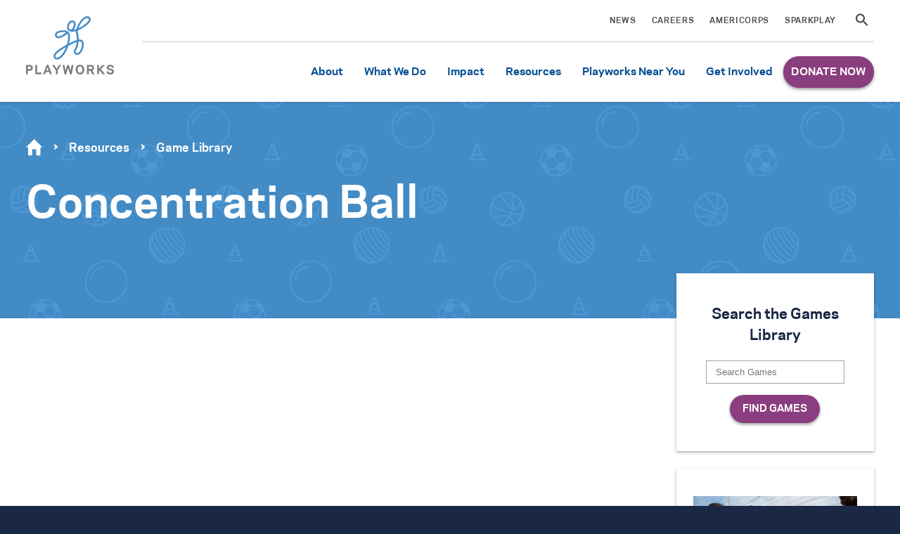

--- FILE ---
content_type: text/html; charset=UTF-8
request_url: https://www.playworks.org/game-library/concentration-ball/
body_size: 42255
content:
<!doctype html>
<html lang="en-US" class="no-js national">
<head>

<meta charset="UTF-8">
<meta http-equiv="x-ua-compatible" content="ie=edge"><script type="text/javascript">(window.NREUM||(NREUM={})).init={ajax:{deny_list:["bam.nr-data.net"]},feature_flags:["soft_nav"]};(window.NREUM||(NREUM={})).loader_config={licenseKey:"d2b5575590",applicationID:"34651044",browserID:"34656064"};;/*! For license information please see nr-loader-rum-1.308.0.min.js.LICENSE.txt */
(()=>{var e,t,r={163:(e,t,r)=>{"use strict";r.d(t,{j:()=>E});var n=r(384),i=r(1741);var a=r(2555);r(860).K7.genericEvents;const s="experimental.resources",o="register",c=e=>{if(!e||"string"!=typeof e)return!1;try{document.createDocumentFragment().querySelector(e)}catch{return!1}return!0};var d=r(2614),u=r(944),l=r(8122);const f="[data-nr-mask]",g=e=>(0,l.a)(e,(()=>{const e={feature_flags:[],experimental:{allow_registered_children:!1,resources:!1},mask_selector:"*",block_selector:"[data-nr-block]",mask_input_options:{color:!1,date:!1,"datetime-local":!1,email:!1,month:!1,number:!1,range:!1,search:!1,tel:!1,text:!1,time:!1,url:!1,week:!1,textarea:!1,select:!1,password:!0}};return{ajax:{deny_list:void 0,block_internal:!0,enabled:!0,autoStart:!0},api:{get allow_registered_children(){return e.feature_flags.includes(o)||e.experimental.allow_registered_children},set allow_registered_children(t){e.experimental.allow_registered_children=t},duplicate_registered_data:!1},browser_consent_mode:{enabled:!1},distributed_tracing:{enabled:void 0,exclude_newrelic_header:void 0,cors_use_newrelic_header:void 0,cors_use_tracecontext_headers:void 0,allowed_origins:void 0},get feature_flags(){return e.feature_flags},set feature_flags(t){e.feature_flags=t},generic_events:{enabled:!0,autoStart:!0},harvest:{interval:30},jserrors:{enabled:!0,autoStart:!0},logging:{enabled:!0,autoStart:!0},metrics:{enabled:!0,autoStart:!0},obfuscate:void 0,page_action:{enabled:!0},page_view_event:{enabled:!0,autoStart:!0},page_view_timing:{enabled:!0,autoStart:!0},performance:{capture_marks:!1,capture_measures:!1,capture_detail:!0,resources:{get enabled(){return e.feature_flags.includes(s)||e.experimental.resources},set enabled(t){e.experimental.resources=t},asset_types:[],first_party_domains:[],ignore_newrelic:!0}},privacy:{cookies_enabled:!0},proxy:{assets:void 0,beacon:void 0},session:{expiresMs:d.wk,inactiveMs:d.BB},session_replay:{autoStart:!0,enabled:!1,preload:!1,sampling_rate:10,error_sampling_rate:100,collect_fonts:!1,inline_images:!1,fix_stylesheets:!0,mask_all_inputs:!0,get mask_text_selector(){return e.mask_selector},set mask_text_selector(t){c(t)?e.mask_selector="".concat(t,",").concat(f):""===t||null===t?e.mask_selector=f:(0,u.R)(5,t)},get block_class(){return"nr-block"},get ignore_class(){return"nr-ignore"},get mask_text_class(){return"nr-mask"},get block_selector(){return e.block_selector},set block_selector(t){c(t)?e.block_selector+=",".concat(t):""!==t&&(0,u.R)(6,t)},get mask_input_options(){return e.mask_input_options},set mask_input_options(t){t&&"object"==typeof t?e.mask_input_options={...t,password:!0}:(0,u.R)(7,t)}},session_trace:{enabled:!0,autoStart:!0},soft_navigations:{enabled:!0,autoStart:!0},spa:{enabled:!0,autoStart:!0},ssl:void 0,user_actions:{enabled:!0,elementAttributes:["id","className","tagName","type"]}}})());var p=r(6154),m=r(9324);let h=0;const v={buildEnv:m.F3,distMethod:m.Xs,version:m.xv,originTime:p.WN},b={consented:!1},y={appMetadata:{},get consented(){return this.session?.state?.consent||b.consented},set consented(e){b.consented=e},customTransaction:void 0,denyList:void 0,disabled:!1,harvester:void 0,isolatedBacklog:!1,isRecording:!1,loaderType:void 0,maxBytes:3e4,obfuscator:void 0,onerror:void 0,ptid:void 0,releaseIds:{},session:void 0,timeKeeper:void 0,registeredEntities:[],jsAttributesMetadata:{bytes:0},get harvestCount(){return++h}},_=e=>{const t=(0,l.a)(e,y),r=Object.keys(v).reduce((e,t)=>(e[t]={value:v[t],writable:!1,configurable:!0,enumerable:!0},e),{});return Object.defineProperties(t,r)};var w=r(5701);const x=e=>{const t=e.startsWith("http");e+="/",r.p=t?e:"https://"+e};var R=r(7836),k=r(3241);const A={accountID:void 0,trustKey:void 0,agentID:void 0,licenseKey:void 0,applicationID:void 0,xpid:void 0},S=e=>(0,l.a)(e,A),T=new Set;function E(e,t={},r,s){let{init:o,info:c,loader_config:d,runtime:u={},exposed:l=!0}=t;if(!c){const e=(0,n.pV)();o=e.init,c=e.info,d=e.loader_config}e.init=g(o||{}),e.loader_config=S(d||{}),c.jsAttributes??={},p.bv&&(c.jsAttributes.isWorker=!0),e.info=(0,a.D)(c);const f=e.init,m=[c.beacon,c.errorBeacon];T.has(e.agentIdentifier)||(f.proxy.assets&&(x(f.proxy.assets),m.push(f.proxy.assets)),f.proxy.beacon&&m.push(f.proxy.beacon),e.beacons=[...m],function(e){const t=(0,n.pV)();Object.getOwnPropertyNames(i.W.prototype).forEach(r=>{const n=i.W.prototype[r];if("function"!=typeof n||"constructor"===n)return;let a=t[r];e[r]&&!1!==e.exposed&&"micro-agent"!==e.runtime?.loaderType&&(t[r]=(...t)=>{const n=e[r](...t);return a?a(...t):n})})}(e),(0,n.US)("activatedFeatures",w.B)),u.denyList=[...f.ajax.deny_list||[],...f.ajax.block_internal?m:[]],u.ptid=e.agentIdentifier,u.loaderType=r,e.runtime=_(u),T.has(e.agentIdentifier)||(e.ee=R.ee.get(e.agentIdentifier),e.exposed=l,(0,k.W)({agentIdentifier:e.agentIdentifier,drained:!!w.B?.[e.agentIdentifier],type:"lifecycle",name:"initialize",feature:void 0,data:e.config})),T.add(e.agentIdentifier)}},384:(e,t,r)=>{"use strict";r.d(t,{NT:()=>s,US:()=>u,Zm:()=>o,bQ:()=>d,dV:()=>c,pV:()=>l});var n=r(6154),i=r(1863),a=r(1910);const s={beacon:"bam.nr-data.net",errorBeacon:"bam.nr-data.net"};function o(){return n.gm.NREUM||(n.gm.NREUM={}),void 0===n.gm.newrelic&&(n.gm.newrelic=n.gm.NREUM),n.gm.NREUM}function c(){let e=o();return e.o||(e.o={ST:n.gm.setTimeout,SI:n.gm.setImmediate||n.gm.setInterval,CT:n.gm.clearTimeout,XHR:n.gm.XMLHttpRequest,REQ:n.gm.Request,EV:n.gm.Event,PR:n.gm.Promise,MO:n.gm.MutationObserver,FETCH:n.gm.fetch,WS:n.gm.WebSocket},(0,a.i)(...Object.values(e.o))),e}function d(e,t){let r=o();r.initializedAgents??={},t.initializedAt={ms:(0,i.t)(),date:new Date},r.initializedAgents[e]=t}function u(e,t){o()[e]=t}function l(){return function(){let e=o();const t=e.info||{};e.info={beacon:s.beacon,errorBeacon:s.errorBeacon,...t}}(),function(){let e=o();const t=e.init||{};e.init={...t}}(),c(),function(){let e=o();const t=e.loader_config||{};e.loader_config={...t}}(),o()}},782:(e,t,r)=>{"use strict";r.d(t,{T:()=>n});const n=r(860).K7.pageViewTiming},860:(e,t,r)=>{"use strict";r.d(t,{$J:()=>u,K7:()=>c,P3:()=>d,XX:()=>i,Yy:()=>o,df:()=>a,qY:()=>n,v4:()=>s});const n="events",i="jserrors",a="browser/blobs",s="rum",o="browser/logs",c={ajax:"ajax",genericEvents:"generic_events",jserrors:i,logging:"logging",metrics:"metrics",pageAction:"page_action",pageViewEvent:"page_view_event",pageViewTiming:"page_view_timing",sessionReplay:"session_replay",sessionTrace:"session_trace",softNav:"soft_navigations",spa:"spa"},d={[c.pageViewEvent]:1,[c.pageViewTiming]:2,[c.metrics]:3,[c.jserrors]:4,[c.spa]:5,[c.ajax]:6,[c.sessionTrace]:7,[c.softNav]:8,[c.sessionReplay]:9,[c.logging]:10,[c.genericEvents]:11},u={[c.pageViewEvent]:s,[c.pageViewTiming]:n,[c.ajax]:n,[c.spa]:n,[c.softNav]:n,[c.metrics]:i,[c.jserrors]:i,[c.sessionTrace]:a,[c.sessionReplay]:a,[c.logging]:o,[c.genericEvents]:"ins"}},944:(e,t,r)=>{"use strict";r.d(t,{R:()=>i});var n=r(3241);function i(e,t){"function"==typeof console.debug&&(console.debug("New Relic Warning: https://github.com/newrelic/newrelic-browser-agent/blob/main/docs/warning-codes.md#".concat(e),t),(0,n.W)({agentIdentifier:null,drained:null,type:"data",name:"warn",feature:"warn",data:{code:e,secondary:t}}))}},1687:(e,t,r)=>{"use strict";r.d(t,{Ak:()=>d,Ze:()=>f,x3:()=>u});var n=r(3241),i=r(7836),a=r(3606),s=r(860),o=r(2646);const c={};function d(e,t){const r={staged:!1,priority:s.P3[t]||0};l(e),c[e].get(t)||c[e].set(t,r)}function u(e,t){e&&c[e]&&(c[e].get(t)&&c[e].delete(t),p(e,t,!1),c[e].size&&g(e))}function l(e){if(!e)throw new Error("agentIdentifier required");c[e]||(c[e]=new Map)}function f(e="",t="feature",r=!1){if(l(e),!e||!c[e].get(t)||r)return p(e,t);c[e].get(t).staged=!0,g(e)}function g(e){const t=Array.from(c[e]);t.every(([e,t])=>t.staged)&&(t.sort((e,t)=>e[1].priority-t[1].priority),t.forEach(([t])=>{c[e].delete(t),p(e,t)}))}function p(e,t,r=!0){const s=e?i.ee.get(e):i.ee,c=a.i.handlers;if(!s.aborted&&s.backlog&&c){if((0,n.W)({agentIdentifier:e,type:"lifecycle",name:"drain",feature:t}),r){const e=s.backlog[t],r=c[t];if(r){for(let t=0;e&&t<e.length;++t)m(e[t],r);Object.entries(r).forEach(([e,t])=>{Object.values(t||{}).forEach(t=>{t[0]?.on&&t[0]?.context()instanceof o.y&&t[0].on(e,t[1])})})}}s.isolatedBacklog||delete c[t],s.backlog[t]=null,s.emit("drain-"+t,[])}}function m(e,t){var r=e[1];Object.values(t[r]||{}).forEach(t=>{var r=e[0];if(t[0]===r){var n=t[1],i=e[3],a=e[2];n.apply(i,a)}})}},1738:(e,t,r)=>{"use strict";r.d(t,{U:()=>g,Y:()=>f});var n=r(3241),i=r(9908),a=r(1863),s=r(944),o=r(5701),c=r(3969),d=r(8362),u=r(860),l=r(4261);function f(e,t,r,a){const f=a||r;!f||f[e]&&f[e]!==d.d.prototype[e]||(f[e]=function(){(0,i.p)(c.xV,["API/"+e+"/called"],void 0,u.K7.metrics,r.ee),(0,n.W)({agentIdentifier:r.agentIdentifier,drained:!!o.B?.[r.agentIdentifier],type:"data",name:"api",feature:l.Pl+e,data:{}});try{return t.apply(this,arguments)}catch(e){(0,s.R)(23,e)}})}function g(e,t,r,n,s){const o=e.info;null===r?delete o.jsAttributes[t]:o.jsAttributes[t]=r,(s||null===r)&&(0,i.p)(l.Pl+n,[(0,a.t)(),t,r],void 0,"session",e.ee)}},1741:(e,t,r)=>{"use strict";r.d(t,{W:()=>a});var n=r(944),i=r(4261);class a{#e(e,...t){if(this[e]!==a.prototype[e])return this[e](...t);(0,n.R)(35,e)}addPageAction(e,t){return this.#e(i.hG,e,t)}register(e){return this.#e(i.eY,e)}recordCustomEvent(e,t){return this.#e(i.fF,e,t)}setPageViewName(e,t){return this.#e(i.Fw,e,t)}setCustomAttribute(e,t,r){return this.#e(i.cD,e,t,r)}noticeError(e,t){return this.#e(i.o5,e,t)}setUserId(e,t=!1){return this.#e(i.Dl,e,t)}setApplicationVersion(e){return this.#e(i.nb,e)}setErrorHandler(e){return this.#e(i.bt,e)}addRelease(e,t){return this.#e(i.k6,e,t)}log(e,t){return this.#e(i.$9,e,t)}start(){return this.#e(i.d3)}finished(e){return this.#e(i.BL,e)}recordReplay(){return this.#e(i.CH)}pauseReplay(){return this.#e(i.Tb)}addToTrace(e){return this.#e(i.U2,e)}setCurrentRouteName(e){return this.#e(i.PA,e)}interaction(e){return this.#e(i.dT,e)}wrapLogger(e,t,r){return this.#e(i.Wb,e,t,r)}measure(e,t){return this.#e(i.V1,e,t)}consent(e){return this.#e(i.Pv,e)}}},1863:(e,t,r)=>{"use strict";function n(){return Math.floor(performance.now())}r.d(t,{t:()=>n})},1910:(e,t,r)=>{"use strict";r.d(t,{i:()=>a});var n=r(944);const i=new Map;function a(...e){return e.every(e=>{if(i.has(e))return i.get(e);const t="function"==typeof e?e.toString():"",r=t.includes("[native code]"),a=t.includes("nrWrapper");return r||a||(0,n.R)(64,e?.name||t),i.set(e,r),r})}},2555:(e,t,r)=>{"use strict";r.d(t,{D:()=>o,f:()=>s});var n=r(384),i=r(8122);const a={beacon:n.NT.beacon,errorBeacon:n.NT.errorBeacon,licenseKey:void 0,applicationID:void 0,sa:void 0,queueTime:void 0,applicationTime:void 0,ttGuid:void 0,user:void 0,account:void 0,product:void 0,extra:void 0,jsAttributes:{},userAttributes:void 0,atts:void 0,transactionName:void 0,tNamePlain:void 0};function s(e){try{return!!e.licenseKey&&!!e.errorBeacon&&!!e.applicationID}catch(e){return!1}}const o=e=>(0,i.a)(e,a)},2614:(e,t,r)=>{"use strict";r.d(t,{BB:()=>s,H3:()=>n,g:()=>d,iL:()=>c,tS:()=>o,uh:()=>i,wk:()=>a});const n="NRBA",i="SESSION",a=144e5,s=18e5,o={STARTED:"session-started",PAUSE:"session-pause",RESET:"session-reset",RESUME:"session-resume",UPDATE:"session-update"},c={SAME_TAB:"same-tab",CROSS_TAB:"cross-tab"},d={OFF:0,FULL:1,ERROR:2}},2646:(e,t,r)=>{"use strict";r.d(t,{y:()=>n});class n{constructor(e){this.contextId=e}}},2843:(e,t,r)=>{"use strict";r.d(t,{G:()=>a,u:()=>i});var n=r(3878);function i(e,t=!1,r,i){(0,n.DD)("visibilitychange",function(){if(t)return void("hidden"===document.visibilityState&&e());e(document.visibilityState)},r,i)}function a(e,t,r){(0,n.sp)("pagehide",e,t,r)}},3241:(e,t,r)=>{"use strict";r.d(t,{W:()=>a});var n=r(6154);const i="newrelic";function a(e={}){try{n.gm.dispatchEvent(new CustomEvent(i,{detail:e}))}catch(e){}}},3606:(e,t,r)=>{"use strict";r.d(t,{i:()=>a});var n=r(9908);a.on=s;var i=a.handlers={};function a(e,t,r,a){s(a||n.d,i,e,t,r)}function s(e,t,r,i,a){a||(a="feature"),e||(e=n.d);var s=t[a]=t[a]||{};(s[r]=s[r]||[]).push([e,i])}},3878:(e,t,r)=>{"use strict";function n(e,t){return{capture:e,passive:!1,signal:t}}function i(e,t,r=!1,i){window.addEventListener(e,t,n(r,i))}function a(e,t,r=!1,i){document.addEventListener(e,t,n(r,i))}r.d(t,{DD:()=>a,jT:()=>n,sp:()=>i})},3969:(e,t,r)=>{"use strict";r.d(t,{TZ:()=>n,XG:()=>o,rs:()=>i,xV:()=>s,z_:()=>a});const n=r(860).K7.metrics,i="sm",a="cm",s="storeSupportabilityMetrics",o="storeEventMetrics"},4234:(e,t,r)=>{"use strict";r.d(t,{W:()=>a});var n=r(7836),i=r(1687);class a{constructor(e,t){this.agentIdentifier=e,this.ee=n.ee.get(e),this.featureName=t,this.blocked=!1}deregisterDrain(){(0,i.x3)(this.agentIdentifier,this.featureName)}}},4261:(e,t,r)=>{"use strict";r.d(t,{$9:()=>d,BL:()=>o,CH:()=>g,Dl:()=>_,Fw:()=>y,PA:()=>h,Pl:()=>n,Pv:()=>k,Tb:()=>l,U2:()=>a,V1:()=>R,Wb:()=>x,bt:()=>b,cD:()=>v,d3:()=>w,dT:()=>c,eY:()=>p,fF:()=>f,hG:()=>i,k6:()=>s,nb:()=>m,o5:()=>u});const n="api-",i="addPageAction",a="addToTrace",s="addRelease",o="finished",c="interaction",d="log",u="noticeError",l="pauseReplay",f="recordCustomEvent",g="recordReplay",p="register",m="setApplicationVersion",h="setCurrentRouteName",v="setCustomAttribute",b="setErrorHandler",y="setPageViewName",_="setUserId",w="start",x="wrapLogger",R="measure",k="consent"},5289:(e,t,r)=>{"use strict";r.d(t,{GG:()=>s,Qr:()=>c,sB:()=>o});var n=r(3878),i=r(6389);function a(){return"undefined"==typeof document||"complete"===document.readyState}function s(e,t){if(a())return e();const r=(0,i.J)(e),s=setInterval(()=>{a()&&(clearInterval(s),r())},500);(0,n.sp)("load",r,t)}function o(e){if(a())return e();(0,n.DD)("DOMContentLoaded",e)}function c(e){if(a())return e();(0,n.sp)("popstate",e)}},5607:(e,t,r)=>{"use strict";r.d(t,{W:()=>n});const n=(0,r(9566).bz)()},5701:(e,t,r)=>{"use strict";r.d(t,{B:()=>a,t:()=>s});var n=r(3241);const i=new Set,a={};function s(e,t){const r=t.agentIdentifier;a[r]??={},e&&"object"==typeof e&&(i.has(r)||(t.ee.emit("rumresp",[e]),a[r]=e,i.add(r),(0,n.W)({agentIdentifier:r,loaded:!0,drained:!0,type:"lifecycle",name:"load",feature:void 0,data:e})))}},6154:(e,t,r)=>{"use strict";r.d(t,{OF:()=>c,RI:()=>i,WN:()=>u,bv:()=>a,eN:()=>l,gm:()=>s,mw:()=>o,sb:()=>d});var n=r(1863);const i="undefined"!=typeof window&&!!window.document,a="undefined"!=typeof WorkerGlobalScope&&("undefined"!=typeof self&&self instanceof WorkerGlobalScope&&self.navigator instanceof WorkerNavigator||"undefined"!=typeof globalThis&&globalThis instanceof WorkerGlobalScope&&globalThis.navigator instanceof WorkerNavigator),s=i?window:"undefined"!=typeof WorkerGlobalScope&&("undefined"!=typeof self&&self instanceof WorkerGlobalScope&&self||"undefined"!=typeof globalThis&&globalThis instanceof WorkerGlobalScope&&globalThis),o=Boolean("hidden"===s?.document?.visibilityState),c=/iPad|iPhone|iPod/.test(s.navigator?.userAgent),d=c&&"undefined"==typeof SharedWorker,u=((()=>{const e=s.navigator?.userAgent?.match(/Firefox[/\s](\d+\.\d+)/);Array.isArray(e)&&e.length>=2&&e[1]})(),Date.now()-(0,n.t)()),l=()=>"undefined"!=typeof PerformanceNavigationTiming&&s?.performance?.getEntriesByType("navigation")?.[0]?.responseStart},6389:(e,t,r)=>{"use strict";function n(e,t=500,r={}){const n=r?.leading||!1;let i;return(...r)=>{n&&void 0===i&&(e.apply(this,r),i=setTimeout(()=>{i=clearTimeout(i)},t)),n||(clearTimeout(i),i=setTimeout(()=>{e.apply(this,r)},t))}}function i(e){let t=!1;return(...r)=>{t||(t=!0,e.apply(this,r))}}r.d(t,{J:()=>i,s:()=>n})},6630:(e,t,r)=>{"use strict";r.d(t,{T:()=>n});const n=r(860).K7.pageViewEvent},7699:(e,t,r)=>{"use strict";r.d(t,{It:()=>a,KC:()=>o,No:()=>i,qh:()=>s});var n=r(860);const i=16e3,a=1e6,s="SESSION_ERROR",o={[n.K7.logging]:!0,[n.K7.genericEvents]:!1,[n.K7.jserrors]:!1,[n.K7.ajax]:!1}},7836:(e,t,r)=>{"use strict";r.d(t,{P:()=>o,ee:()=>c});var n=r(384),i=r(8990),a=r(2646),s=r(5607);const o="nr@context:".concat(s.W),c=function e(t,r){var n={},s={},u={},l=!1;try{l=16===r.length&&d.initializedAgents?.[r]?.runtime.isolatedBacklog}catch(e){}var f={on:p,addEventListener:p,removeEventListener:function(e,t){var r=n[e];if(!r)return;for(var i=0;i<r.length;i++)r[i]===t&&r.splice(i,1)},emit:function(e,r,n,i,a){!1!==a&&(a=!0);if(c.aborted&&!i)return;t&&a&&t.emit(e,r,n);var o=g(n);m(e).forEach(e=>{e.apply(o,r)});var d=v()[s[e]];d&&d.push([f,e,r,o]);return o},get:h,listeners:m,context:g,buffer:function(e,t){const r=v();if(t=t||"feature",f.aborted)return;Object.entries(e||{}).forEach(([e,n])=>{s[n]=t,t in r||(r[t]=[])})},abort:function(){f._aborted=!0,Object.keys(f.backlog).forEach(e=>{delete f.backlog[e]})},isBuffering:function(e){return!!v()[s[e]]},debugId:r,backlog:l?{}:t&&"object"==typeof t.backlog?t.backlog:{},isolatedBacklog:l};return Object.defineProperty(f,"aborted",{get:()=>{let e=f._aborted||!1;return e||(t&&(e=t.aborted),e)}}),f;function g(e){return e&&e instanceof a.y?e:e?(0,i.I)(e,o,()=>new a.y(o)):new a.y(o)}function p(e,t){n[e]=m(e).concat(t)}function m(e){return n[e]||[]}function h(t){return u[t]=u[t]||e(f,t)}function v(){return f.backlog}}(void 0,"globalEE"),d=(0,n.Zm)();d.ee||(d.ee=c)},8122:(e,t,r)=>{"use strict";r.d(t,{a:()=>i});var n=r(944);function i(e,t){try{if(!e||"object"!=typeof e)return(0,n.R)(3);if(!t||"object"!=typeof t)return(0,n.R)(4);const r=Object.create(Object.getPrototypeOf(t),Object.getOwnPropertyDescriptors(t)),a=0===Object.keys(r).length?e:r;for(let s in a)if(void 0!==e[s])try{if(null===e[s]){r[s]=null;continue}Array.isArray(e[s])&&Array.isArray(t[s])?r[s]=Array.from(new Set([...e[s],...t[s]])):"object"==typeof e[s]&&"object"==typeof t[s]?r[s]=i(e[s],t[s]):r[s]=e[s]}catch(e){r[s]||(0,n.R)(1,e)}return r}catch(e){(0,n.R)(2,e)}}},8362:(e,t,r)=>{"use strict";r.d(t,{d:()=>a});var n=r(9566),i=r(1741);class a extends i.W{agentIdentifier=(0,n.LA)(16)}},8374:(e,t,r)=>{r.nc=(()=>{try{return document?.currentScript?.nonce}catch(e){}return""})()},8990:(e,t,r)=>{"use strict";r.d(t,{I:()=>i});var n=Object.prototype.hasOwnProperty;function i(e,t,r){if(n.call(e,t))return e[t];var i=r();if(Object.defineProperty&&Object.keys)try{return Object.defineProperty(e,t,{value:i,writable:!0,enumerable:!1}),i}catch(e){}return e[t]=i,i}},9324:(e,t,r)=>{"use strict";r.d(t,{F3:()=>i,Xs:()=>a,xv:()=>n});const n="1.308.0",i="PROD",a="CDN"},9566:(e,t,r)=>{"use strict";r.d(t,{LA:()=>o,bz:()=>s});var n=r(6154);const i="xxxxxxxx-xxxx-4xxx-yxxx-xxxxxxxxxxxx";function a(e,t){return e?15&e[t]:16*Math.random()|0}function s(){const e=n.gm?.crypto||n.gm?.msCrypto;let t,r=0;return e&&e.getRandomValues&&(t=e.getRandomValues(new Uint8Array(30))),i.split("").map(e=>"x"===e?a(t,r++).toString(16):"y"===e?(3&a()|8).toString(16):e).join("")}function o(e){const t=n.gm?.crypto||n.gm?.msCrypto;let r,i=0;t&&t.getRandomValues&&(r=t.getRandomValues(new Uint8Array(e)));const s=[];for(var o=0;o<e;o++)s.push(a(r,i++).toString(16));return s.join("")}},9908:(e,t,r)=>{"use strict";r.d(t,{d:()=>n,p:()=>i});var n=r(7836).ee.get("handle");function i(e,t,r,i,a){a?(a.buffer([e],i),a.emit(e,t,r)):(n.buffer([e],i),n.emit(e,t,r))}}},n={};function i(e){var t=n[e];if(void 0!==t)return t.exports;var a=n[e]={exports:{}};return r[e](a,a.exports,i),a.exports}i.m=r,i.d=(e,t)=>{for(var r in t)i.o(t,r)&&!i.o(e,r)&&Object.defineProperty(e,r,{enumerable:!0,get:t[r]})},i.f={},i.e=e=>Promise.all(Object.keys(i.f).reduce((t,r)=>(i.f[r](e,t),t),[])),i.u=e=>"nr-rum-1.308.0.min.js",i.o=(e,t)=>Object.prototype.hasOwnProperty.call(e,t),e={},t="NRBA-1.308.0.PROD:",i.l=(r,n,a,s)=>{if(e[r])e[r].push(n);else{var o,c;if(void 0!==a)for(var d=document.getElementsByTagName("script"),u=0;u<d.length;u++){var l=d[u];if(l.getAttribute("src")==r||l.getAttribute("data-webpack")==t+a){o=l;break}}if(!o){c=!0;var f={296:"sha512-+MIMDsOcckGXa1EdWHqFNv7P+JUkd5kQwCBr3KE6uCvnsBNUrdSt4a/3/L4j4TxtnaMNjHpza2/erNQbpacJQA=="};(o=document.createElement("script")).charset="utf-8",i.nc&&o.setAttribute("nonce",i.nc),o.setAttribute("data-webpack",t+a),o.src=r,0!==o.src.indexOf(window.location.origin+"/")&&(o.crossOrigin="anonymous"),f[s]&&(o.integrity=f[s])}e[r]=[n];var g=(t,n)=>{o.onerror=o.onload=null,clearTimeout(p);var i=e[r];if(delete e[r],o.parentNode&&o.parentNode.removeChild(o),i&&i.forEach(e=>e(n)),t)return t(n)},p=setTimeout(g.bind(null,void 0,{type:"timeout",target:o}),12e4);o.onerror=g.bind(null,o.onerror),o.onload=g.bind(null,o.onload),c&&document.head.appendChild(o)}},i.r=e=>{"undefined"!=typeof Symbol&&Symbol.toStringTag&&Object.defineProperty(e,Symbol.toStringTag,{value:"Module"}),Object.defineProperty(e,"__esModule",{value:!0})},i.p="https://js-agent.newrelic.com/",(()=>{var e={374:0,840:0};i.f.j=(t,r)=>{var n=i.o(e,t)?e[t]:void 0;if(0!==n)if(n)r.push(n[2]);else{var a=new Promise((r,i)=>n=e[t]=[r,i]);r.push(n[2]=a);var s=i.p+i.u(t),o=new Error;i.l(s,r=>{if(i.o(e,t)&&(0!==(n=e[t])&&(e[t]=void 0),n)){var a=r&&("load"===r.type?"missing":r.type),s=r&&r.target&&r.target.src;o.message="Loading chunk "+t+" failed: ("+a+": "+s+")",o.name="ChunkLoadError",o.type=a,o.request=s,n[1](o)}},"chunk-"+t,t)}};var t=(t,r)=>{var n,a,[s,o,c]=r,d=0;if(s.some(t=>0!==e[t])){for(n in o)i.o(o,n)&&(i.m[n]=o[n]);if(c)c(i)}for(t&&t(r);d<s.length;d++)a=s[d],i.o(e,a)&&e[a]&&e[a][0](),e[a]=0},r=self["webpackChunk:NRBA-1.308.0.PROD"]=self["webpackChunk:NRBA-1.308.0.PROD"]||[];r.forEach(t.bind(null,0)),r.push=t.bind(null,r.push.bind(r))})(),(()=>{"use strict";i(8374);var e=i(8362),t=i(860);const r=Object.values(t.K7);var n=i(163);var a=i(9908),s=i(1863),o=i(4261),c=i(1738);var d=i(1687),u=i(4234),l=i(5289),f=i(6154),g=i(944),p=i(384);const m=e=>f.RI&&!0===e?.privacy.cookies_enabled;function h(e){return!!(0,p.dV)().o.MO&&m(e)&&!0===e?.session_trace.enabled}var v=i(6389),b=i(7699);class y extends u.W{constructor(e,t){super(e.agentIdentifier,t),this.agentRef=e,this.abortHandler=void 0,this.featAggregate=void 0,this.loadedSuccessfully=void 0,this.onAggregateImported=new Promise(e=>{this.loadedSuccessfully=e}),this.deferred=Promise.resolve(),!1===e.init[this.featureName].autoStart?this.deferred=new Promise((t,r)=>{this.ee.on("manual-start-all",(0,v.J)(()=>{(0,d.Ak)(e.agentIdentifier,this.featureName),t()}))}):(0,d.Ak)(e.agentIdentifier,t)}importAggregator(e,t,r={}){if(this.featAggregate)return;const n=async()=>{let n;await this.deferred;try{if(m(e.init)){const{setupAgentSession:t}=await i.e(296).then(i.bind(i,3305));n=t(e)}}catch(e){(0,g.R)(20,e),this.ee.emit("internal-error",[e]),(0,a.p)(b.qh,[e],void 0,this.featureName,this.ee)}try{if(!this.#t(this.featureName,n,e.init))return(0,d.Ze)(this.agentIdentifier,this.featureName),void this.loadedSuccessfully(!1);const{Aggregate:i}=await t();this.featAggregate=new i(e,r),e.runtime.harvester.initializedAggregates.push(this.featAggregate),this.loadedSuccessfully(!0)}catch(e){(0,g.R)(34,e),this.abortHandler?.(),(0,d.Ze)(this.agentIdentifier,this.featureName,!0),this.loadedSuccessfully(!1),this.ee&&this.ee.abort()}};f.RI?(0,l.GG)(()=>n(),!0):n()}#t(e,r,n){if(this.blocked)return!1;switch(e){case t.K7.sessionReplay:return h(n)&&!!r;case t.K7.sessionTrace:return!!r;default:return!0}}}var _=i(6630),w=i(2614),x=i(3241);class R extends y{static featureName=_.T;constructor(e){var t;super(e,_.T),this.setupInspectionEvents(e.agentIdentifier),t=e,(0,c.Y)(o.Fw,function(e,r){"string"==typeof e&&("/"!==e.charAt(0)&&(e="/"+e),t.runtime.customTransaction=(r||"http://custom.transaction")+e,(0,a.p)(o.Pl+o.Fw,[(0,s.t)()],void 0,void 0,t.ee))},t),this.importAggregator(e,()=>i.e(296).then(i.bind(i,3943)))}setupInspectionEvents(e){const t=(t,r)=>{t&&(0,x.W)({agentIdentifier:e,timeStamp:t.timeStamp,loaded:"complete"===t.target.readyState,type:"window",name:r,data:t.target.location+""})};(0,l.sB)(e=>{t(e,"DOMContentLoaded")}),(0,l.GG)(e=>{t(e,"load")}),(0,l.Qr)(e=>{t(e,"navigate")}),this.ee.on(w.tS.UPDATE,(t,r)=>{(0,x.W)({agentIdentifier:e,type:"lifecycle",name:"session",data:r})})}}class k extends e.d{constructor(e){var t;(super(),f.gm)?(this.features={},(0,p.bQ)(this.agentIdentifier,this),this.desiredFeatures=new Set(e.features||[]),this.desiredFeatures.add(R),(0,n.j)(this,e,e.loaderType||"agent"),t=this,(0,c.Y)(o.cD,function(e,r,n=!1){if("string"==typeof e){if(["string","number","boolean"].includes(typeof r)||null===r)return(0,c.U)(t,e,r,o.cD,n);(0,g.R)(40,typeof r)}else(0,g.R)(39,typeof e)},t),function(e){(0,c.Y)(o.Dl,function(t,r=!1){if("string"!=typeof t&&null!==t)return void(0,g.R)(41,typeof t);const n=e.info.jsAttributes["enduser.id"];r&&null!=n&&n!==t?(0,a.p)(o.Pl+"setUserIdAndResetSession",[t],void 0,"session",e.ee):(0,c.U)(e,"enduser.id",t,o.Dl,!0)},e)}(this),function(e){(0,c.Y)(o.nb,function(t){if("string"==typeof t||null===t)return(0,c.U)(e,"application.version",t,o.nb,!1);(0,g.R)(42,typeof t)},e)}(this),function(e){(0,c.Y)(o.d3,function(){e.ee.emit("manual-start-all")},e)}(this),function(e){(0,c.Y)(o.Pv,function(t=!0){if("boolean"==typeof t){if((0,a.p)(o.Pl+o.Pv,[t],void 0,"session",e.ee),e.runtime.consented=t,t){const t=e.features.page_view_event;t.onAggregateImported.then(e=>{const r=t.featAggregate;e&&!r.sentRum&&r.sendRum()})}}else(0,g.R)(65,typeof t)},e)}(this),this.run()):(0,g.R)(21)}get config(){return{info:this.info,init:this.init,loader_config:this.loader_config,runtime:this.runtime}}get api(){return this}run(){try{const e=function(e){const t={};return r.forEach(r=>{t[r]=!!e[r]?.enabled}),t}(this.init),n=[...this.desiredFeatures];n.sort((e,r)=>t.P3[e.featureName]-t.P3[r.featureName]),n.forEach(r=>{if(!e[r.featureName]&&r.featureName!==t.K7.pageViewEvent)return;if(r.featureName===t.K7.spa)return void(0,g.R)(67);const n=function(e){switch(e){case t.K7.ajax:return[t.K7.jserrors];case t.K7.sessionTrace:return[t.K7.ajax,t.K7.pageViewEvent];case t.K7.sessionReplay:return[t.K7.sessionTrace];case t.K7.pageViewTiming:return[t.K7.pageViewEvent];default:return[]}}(r.featureName).filter(e=>!(e in this.features));n.length>0&&(0,g.R)(36,{targetFeature:r.featureName,missingDependencies:n}),this.features[r.featureName]=new r(this)})}catch(e){(0,g.R)(22,e);for(const e in this.features)this.features[e].abortHandler?.();const t=(0,p.Zm)();delete t.initializedAgents[this.agentIdentifier]?.features,delete this.sharedAggregator;return t.ee.get(this.agentIdentifier).abort(),!1}}}var A=i(2843),S=i(782);class T extends y{static featureName=S.T;constructor(e){super(e,S.T),f.RI&&((0,A.u)(()=>(0,a.p)("docHidden",[(0,s.t)()],void 0,S.T,this.ee),!0),(0,A.G)(()=>(0,a.p)("winPagehide",[(0,s.t)()],void 0,S.T,this.ee)),this.importAggregator(e,()=>i.e(296).then(i.bind(i,2117))))}}var E=i(3969);class I extends y{static featureName=E.TZ;constructor(e){super(e,E.TZ),f.RI&&document.addEventListener("securitypolicyviolation",e=>{(0,a.p)(E.xV,["Generic/CSPViolation/Detected"],void 0,this.featureName,this.ee)}),this.importAggregator(e,()=>i.e(296).then(i.bind(i,9623)))}}new k({features:[R,T,I],loaderType:"lite"})})()})();</script>
<meta name="viewport" content="width=device-width, initial-scale=1">
<script> document.documentElement.className = document.documentElement.className.replace(/\bno-js\b/, 'js'); </script>
<!-- Google Tag Manager -->
<script>(function(w,d,s,l,i){w[l]=w[l]||[];w[l].push({'gtm.start':
new Date().getTime(),event:'gtm.js'});var f=d.getElementsByTagName(s)[0],
j=d.createElement(s),dl=l!='dataLayer'?'&l='+l:'';j.async=true;j.src=
'https://www.googletagmanager.com/gtm.js?id='+i+dl;f.parentNode.insertBefore(j,f);
})(window,document,'script','dataLayer','GTM-MQHJ8B9');</script>
<!-- End Google Tag Manager -->
<meta name='robots' content='index, follow, max-image-preview:large, max-snippet:-1, max-video-preview:-1' />
	<style>img:is([sizes="auto" i], [sizes^="auto," i]) { contain-intrinsic-size: 3000px 1500px }</style>
	
	<!-- This site is optimized with the Yoast SEO plugin v25.2 - https://yoast.com/wordpress/plugins/seo/ -->
	<title>Concentration Ball | Playworks</title>
	<link rel="canonical" href="https://www.playworks.org/game-library/concentration-ball/" />
	<meta property="og:locale" content="en_US" />
	<meta property="og:type" content="article" />
	<meta property="og:title" content="Concentration Ball | Playworks" />
	<meta property="og:url" content="https://www.playworks.org/game-library/concentration-ball/" />
	<meta property="og:site_name" content="Playworks" />
	<meta property="article:modified_time" content="2018-04-14T09:06:48+00:00" />
	<meta name="twitter:card" content="summary_large_image" />
	<script type="application/ld+json" class="yoast-schema-graph">{"@context":"https://schema.org","@graph":[{"@type":"WebPage","@id":"https://www.playworks.org/game-library/concentration-ball/","url":"https://www.playworks.org/game-library/concentration-ball/","name":"Concentration Ball | Playworks","isPartOf":{"@id":"https://www.playworks.org/#website"},"datePublished":"2013-09-10T01:43:50+00:00","dateModified":"2018-04-14T09:06:48+00:00","breadcrumb":{"@id":"https://www.playworks.org/game-library/concentration-ball/#breadcrumb"},"inLanguage":"en-US","potentialAction":[{"@type":"ReadAction","target":["https://www.playworks.org/game-library/concentration-ball/"]}]},{"@type":"BreadcrumbList","@id":"https://www.playworks.org/game-library/concentration-ball/#breadcrumb","itemListElement":[{"@type":"ListItem","position":1,"name":"Home","item":"https://www.playworks.org/"},{"@type":"ListItem","position":2,"name":"Games","item":"https://www.playworks.org/game-library/"},{"@type":"ListItem","position":3,"name":"Concentration Ball"}]},{"@type":"WebSite","@id":"https://www.playworks.org/#website","url":"https://www.playworks.org/","name":"Playworks","description":"Play and recess to support social-emotional learning","publisher":{"@id":"https://www.playworks.org/#organization"},"potentialAction":[{"@type":"SearchAction","target":{"@type":"EntryPoint","urlTemplate":"https://www.playworks.org/?s={search_term_string}"},"query-input":{"@type":"PropertyValueSpecification","valueRequired":true,"valueName":"search_term_string"}}],"inLanguage":"en-US"},{"@type":"Organization","@id":"https://www.playworks.org/#organization","name":"Playworks","url":"https://www.playworks.org/","logo":{"@type":"ImageObject","inLanguage":"en-US","@id":"https://www.playworks.org/#/schema/logo/image/","url":"https://www.playworks.org/wp-content/uploads/2017/09/Playworks-Official-logo-web.png","contentUrl":"https://www.playworks.org/wp-content/uploads/2017/09/Playworks-Official-logo-web.png","width":2970,"height":2014,"caption":"Playworks"},"image":{"@id":"https://www.playworks.org/#/schema/logo/image/"}}]}</script>
	<!-- / Yoast SEO plugin. -->


<link rel='dns-prefetch' href='//cdnjs.cloudflare.com' />
<link rel='stylesheet' id='swiper-css-css' href='https://cdnjs.cloudflare.com/ajax/libs/Swiper/4.5.0/css/swiper.min.css?ver=6.8.2' type='text/css' media='all' />
<style id='classic-theme-styles-inline-css' type='text/css'>
/*! This file is auto-generated */
.wp-block-button__link{color:#fff;background-color:#32373c;border-radius:9999px;box-shadow:none;text-decoration:none;padding:calc(.667em + 2px) calc(1.333em + 2px);font-size:1.125em}.wp-block-file__button{background:#32373c;color:#fff;text-decoration:none}
</style>
<style id='global-styles-inline-css' type='text/css'>
:root{--wp--preset--aspect-ratio--square: 1;--wp--preset--aspect-ratio--4-3: 4/3;--wp--preset--aspect-ratio--3-4: 3/4;--wp--preset--aspect-ratio--3-2: 3/2;--wp--preset--aspect-ratio--2-3: 2/3;--wp--preset--aspect-ratio--16-9: 16/9;--wp--preset--aspect-ratio--9-16: 9/16;--wp--preset--color--black: #000000;--wp--preset--color--cyan-bluish-gray: #abb8c3;--wp--preset--color--white: #ffffff;--wp--preset--color--pale-pink: #f78da7;--wp--preset--color--vivid-red: #cf2e2e;--wp--preset--color--luminous-vivid-orange: #ff6900;--wp--preset--color--luminous-vivid-amber: #fcb900;--wp--preset--color--light-green-cyan: #7bdcb5;--wp--preset--color--vivid-green-cyan: #00d084;--wp--preset--color--pale-cyan-blue: #8ed1fc;--wp--preset--color--vivid-cyan-blue: #0693e3;--wp--preset--color--vivid-purple: #9b51e0;--wp--preset--gradient--vivid-cyan-blue-to-vivid-purple: linear-gradient(135deg,rgba(6,147,227,1) 0%,rgb(155,81,224) 100%);--wp--preset--gradient--light-green-cyan-to-vivid-green-cyan: linear-gradient(135deg,rgb(122,220,180) 0%,rgb(0,208,130) 100%);--wp--preset--gradient--luminous-vivid-amber-to-luminous-vivid-orange: linear-gradient(135deg,rgba(252,185,0,1) 0%,rgba(255,105,0,1) 100%);--wp--preset--gradient--luminous-vivid-orange-to-vivid-red: linear-gradient(135deg,rgba(255,105,0,1) 0%,rgb(207,46,46) 100%);--wp--preset--gradient--very-light-gray-to-cyan-bluish-gray: linear-gradient(135deg,rgb(238,238,238) 0%,rgb(169,184,195) 100%);--wp--preset--gradient--cool-to-warm-spectrum: linear-gradient(135deg,rgb(74,234,220) 0%,rgb(151,120,209) 20%,rgb(207,42,186) 40%,rgb(238,44,130) 60%,rgb(251,105,98) 80%,rgb(254,248,76) 100%);--wp--preset--gradient--blush-light-purple: linear-gradient(135deg,rgb(255,206,236) 0%,rgb(152,150,240) 100%);--wp--preset--gradient--blush-bordeaux: linear-gradient(135deg,rgb(254,205,165) 0%,rgb(254,45,45) 50%,rgb(107,0,62) 100%);--wp--preset--gradient--luminous-dusk: linear-gradient(135deg,rgb(255,203,112) 0%,rgb(199,81,192) 50%,rgb(65,88,208) 100%);--wp--preset--gradient--pale-ocean: linear-gradient(135deg,rgb(255,245,203) 0%,rgb(182,227,212) 50%,rgb(51,167,181) 100%);--wp--preset--gradient--electric-grass: linear-gradient(135deg,rgb(202,248,128) 0%,rgb(113,206,126) 100%);--wp--preset--gradient--midnight: linear-gradient(135deg,rgb(2,3,129) 0%,rgb(40,116,252) 100%);--wp--preset--font-size--small: 13px;--wp--preset--font-size--medium: 20px;--wp--preset--font-size--large: 36px;--wp--preset--font-size--x-large: 42px;--wp--preset--spacing--20: 0.44rem;--wp--preset--spacing--30: 0.67rem;--wp--preset--spacing--40: 1rem;--wp--preset--spacing--50: 1.5rem;--wp--preset--spacing--60: 2.25rem;--wp--preset--spacing--70: 3.38rem;--wp--preset--spacing--80: 5.06rem;--wp--preset--shadow--natural: 6px 6px 9px rgba(0, 0, 0, 0.2);--wp--preset--shadow--deep: 12px 12px 50px rgba(0, 0, 0, 0.4);--wp--preset--shadow--sharp: 6px 6px 0px rgba(0, 0, 0, 0.2);--wp--preset--shadow--outlined: 6px 6px 0px -3px rgba(255, 255, 255, 1), 6px 6px rgba(0, 0, 0, 1);--wp--preset--shadow--crisp: 6px 6px 0px rgba(0, 0, 0, 1);}:where(.is-layout-flex){gap: 0.5em;}:where(.is-layout-grid){gap: 0.5em;}body .is-layout-flex{display: flex;}.is-layout-flex{flex-wrap: wrap;align-items: center;}.is-layout-flex > :is(*, div){margin: 0;}body .is-layout-grid{display: grid;}.is-layout-grid > :is(*, div){margin: 0;}:where(.wp-block-columns.is-layout-flex){gap: 2em;}:where(.wp-block-columns.is-layout-grid){gap: 2em;}:where(.wp-block-post-template.is-layout-flex){gap: 1.25em;}:where(.wp-block-post-template.is-layout-grid){gap: 1.25em;}.has-black-color{color: var(--wp--preset--color--black) !important;}.has-cyan-bluish-gray-color{color: var(--wp--preset--color--cyan-bluish-gray) !important;}.has-white-color{color: var(--wp--preset--color--white) !important;}.has-pale-pink-color{color: var(--wp--preset--color--pale-pink) !important;}.has-vivid-red-color{color: var(--wp--preset--color--vivid-red) !important;}.has-luminous-vivid-orange-color{color: var(--wp--preset--color--luminous-vivid-orange) !important;}.has-luminous-vivid-amber-color{color: var(--wp--preset--color--luminous-vivid-amber) !important;}.has-light-green-cyan-color{color: var(--wp--preset--color--light-green-cyan) !important;}.has-vivid-green-cyan-color{color: var(--wp--preset--color--vivid-green-cyan) !important;}.has-pale-cyan-blue-color{color: var(--wp--preset--color--pale-cyan-blue) !important;}.has-vivid-cyan-blue-color{color: var(--wp--preset--color--vivid-cyan-blue) !important;}.has-vivid-purple-color{color: var(--wp--preset--color--vivid-purple) !important;}.has-black-background-color{background-color: var(--wp--preset--color--black) !important;}.has-cyan-bluish-gray-background-color{background-color: var(--wp--preset--color--cyan-bluish-gray) !important;}.has-white-background-color{background-color: var(--wp--preset--color--white) !important;}.has-pale-pink-background-color{background-color: var(--wp--preset--color--pale-pink) !important;}.has-vivid-red-background-color{background-color: var(--wp--preset--color--vivid-red) !important;}.has-luminous-vivid-orange-background-color{background-color: var(--wp--preset--color--luminous-vivid-orange) !important;}.has-luminous-vivid-amber-background-color{background-color: var(--wp--preset--color--luminous-vivid-amber) !important;}.has-light-green-cyan-background-color{background-color: var(--wp--preset--color--light-green-cyan) !important;}.has-vivid-green-cyan-background-color{background-color: var(--wp--preset--color--vivid-green-cyan) !important;}.has-pale-cyan-blue-background-color{background-color: var(--wp--preset--color--pale-cyan-blue) !important;}.has-vivid-cyan-blue-background-color{background-color: var(--wp--preset--color--vivid-cyan-blue) !important;}.has-vivid-purple-background-color{background-color: var(--wp--preset--color--vivid-purple) !important;}.has-black-border-color{border-color: var(--wp--preset--color--black) !important;}.has-cyan-bluish-gray-border-color{border-color: var(--wp--preset--color--cyan-bluish-gray) !important;}.has-white-border-color{border-color: var(--wp--preset--color--white) !important;}.has-pale-pink-border-color{border-color: var(--wp--preset--color--pale-pink) !important;}.has-vivid-red-border-color{border-color: var(--wp--preset--color--vivid-red) !important;}.has-luminous-vivid-orange-border-color{border-color: var(--wp--preset--color--luminous-vivid-orange) !important;}.has-luminous-vivid-amber-border-color{border-color: var(--wp--preset--color--luminous-vivid-amber) !important;}.has-light-green-cyan-border-color{border-color: var(--wp--preset--color--light-green-cyan) !important;}.has-vivid-green-cyan-border-color{border-color: var(--wp--preset--color--vivid-green-cyan) !important;}.has-pale-cyan-blue-border-color{border-color: var(--wp--preset--color--pale-cyan-blue) !important;}.has-vivid-cyan-blue-border-color{border-color: var(--wp--preset--color--vivid-cyan-blue) !important;}.has-vivid-purple-border-color{border-color: var(--wp--preset--color--vivid-purple) !important;}.has-vivid-cyan-blue-to-vivid-purple-gradient-background{background: var(--wp--preset--gradient--vivid-cyan-blue-to-vivid-purple) !important;}.has-light-green-cyan-to-vivid-green-cyan-gradient-background{background: var(--wp--preset--gradient--light-green-cyan-to-vivid-green-cyan) !important;}.has-luminous-vivid-amber-to-luminous-vivid-orange-gradient-background{background: var(--wp--preset--gradient--luminous-vivid-amber-to-luminous-vivid-orange) !important;}.has-luminous-vivid-orange-to-vivid-red-gradient-background{background: var(--wp--preset--gradient--luminous-vivid-orange-to-vivid-red) !important;}.has-very-light-gray-to-cyan-bluish-gray-gradient-background{background: var(--wp--preset--gradient--very-light-gray-to-cyan-bluish-gray) !important;}.has-cool-to-warm-spectrum-gradient-background{background: var(--wp--preset--gradient--cool-to-warm-spectrum) !important;}.has-blush-light-purple-gradient-background{background: var(--wp--preset--gradient--blush-light-purple) !important;}.has-blush-bordeaux-gradient-background{background: var(--wp--preset--gradient--blush-bordeaux) !important;}.has-luminous-dusk-gradient-background{background: var(--wp--preset--gradient--luminous-dusk) !important;}.has-pale-ocean-gradient-background{background: var(--wp--preset--gradient--pale-ocean) !important;}.has-electric-grass-gradient-background{background: var(--wp--preset--gradient--electric-grass) !important;}.has-midnight-gradient-background{background: var(--wp--preset--gradient--midnight) !important;}.has-small-font-size{font-size: var(--wp--preset--font-size--small) !important;}.has-medium-font-size{font-size: var(--wp--preset--font-size--medium) !important;}.has-large-font-size{font-size: var(--wp--preset--font-size--large) !important;}.has-x-large-font-size{font-size: var(--wp--preset--font-size--x-large) !important;}
:where(.wp-block-post-template.is-layout-flex){gap: 1.25em;}:where(.wp-block-post-template.is-layout-grid){gap: 1.25em;}
:where(.wp-block-columns.is-layout-flex){gap: 2em;}:where(.wp-block-columns.is-layout-grid){gap: 2em;}
:root :where(.wp-block-pullquote){font-size: 1.5em;line-height: 1.6;}
</style>
<link rel='stylesheet' id='selectr-css' href='https://www.playworks.org/wp-content/themes/playworks/assets/vendor/mobius1-selectr/src/selectr.css?ver=1768947453' type='text/css' media='screen' />
<link rel='stylesheet' id='site-css' href='https://www.playworks.org/wp-content/themes/playworks/assets/dist/site.min.css?ver=1768947453' type='text/css' media='screen' />
<!--n2css--><!--n2js--><script type="text/javascript" src="https://cdnjs.cloudflare.com/ajax/libs/Swiper/4.5.0/js/swiper.min.js?ver=6.8.2" id="swiper-js-js"></script>
<script type="text/javascript" defer src="https://www.playworks.org/wp-content/themes/playworks/assets/dist/polyfill.min.js?ver=1768947453" id="site-polyfill-js"></script>
<script type="text/javascript" defer src="https://www.playworks.org/wp-content/themes/playworks/assets/vendor/js-cookie/src/js.cookie.js?ver=1768947453" id="js-cookie-js"></script>
<script type="text/javascript" defer src="https://www.playworks.org/wp-content/themes/playworks/assets/vendor/modern-dropdown/dropdown.min.js?ver=1768947453" id="modern-dropdown-js"></script>
<script type="text/javascript" defer src="https://www.playworks.org/wp-content/themes/playworks/assets/vendor/svg4everybody/dist/svg4everybody.min.js?ver=1768947453" id="svg4everybody-js"></script>
<script type="text/javascript" defer src="https://www.playworks.org/wp-content/themes/playworks/assets/vendor/mobius1-selectr/dist/selectr.min.js?ver=1768947453" id="selectr-js"></script>
<script type="text/javascript" id="selectr-js-after">
/* <![CDATA[ */
document.addEventListener( 'DOMContentLoaded', function() { Object.defineProperty( Selectr.prototype, 'mobileDevice', { get() { return false; }, set() {}, enumerable: true, configurable: true } ); } );
/* ]]> */
</script>
<script type="text/javascript" src="https://www.playworks.org/wp-content/themes/playworks/assets/vendor/jquery/dist/jquery.min.js?ver=1768947453" id="jquery-js"></script>
<script type="text/javascript" src="https://www.playworks.org/wp-includes/js/jquery/jquery-migrate.min.js?ver=3.4.1" id="jquery-migrate-js"></script>
<script type="text/javascript" defer src="https://www.playworks.org/wp-content/themes/playworks/assets/vendor/bows/dist/bows.min.js?ver=1768947453" id="bows-js"></script>
<script type="text/javascript" defer src="https://www.playworks.org/wp-content/themes/playworks/assets/dist/site.min.js?ver=1768947453" id="site-js"></script>
<script type="text/javascript" id="site-js-after">
/* <![CDATA[ */
window.playworks = window.playworks || {}; document.addEventListener( 'DOMContentLoaded', function() { window.playworks.site = new Site({ wpJson: 'https://www.playworks.org/wp-json/' }); });
/* ]]> */
</script>
<link rel="https://api.w.org/" href="https://www.playworks.org/wp-json/" /><link rel="alternate" title="JSON" type="application/json" href="https://www.playworks.org/wp-json/wp/v2/game/3461" /><!-- Stream WordPress user activity plugin v4.1.1 -->
<link rel="preconnect" href="https://www.googletagmanager.com">
<link rel="preconnect" href="https://www.google-analytics.com">
<meta name="tec-api-version" content="v1"><meta name="tec-api-origin" content="https://www.playworks.org"><link rel="alternate" href="https://www.playworks.org/wp-json/tribe/events/v1/" />			<style type="text/css">
				body:not(.visual-grid-active)::before { display:none; }
				#wp-admin-bar-visual-grid svg { display:inline-block; vertical-align:middle; height:16px; width:16px; margin-left:3px; margin-top:-3px; }
				#wp-admin-bar-visual-grid .icon-grid-on { display:none; }
				body.visual-grid-active #wp-admin-bar-visual-grid .icon-grid-off { display:none; }
				body.visual-grid-active #wp-admin-bar-visual-grid .icon-grid-on { display:inline; }
				@media (max-width: 782px) {
					#wpadminbar #wp-admin-bar-visual-grid { display: block; width: 52px; text-align: center; }
					#wpadminbar #wp-admin-bar-visual-grid svg { height: 28px; width: 28px; }
					#wpadminbar #wp-admin-bar-visual-grid span { display: none; }
				}
			</style>
		<link rel="icon" href="https://www.playworks.org/wp-content/uploads/2017/09/cropped-favicon-512-150x150.png" sizes="32x32" />
<link rel="icon" href="https://www.playworks.org/wp-content/uploads/2017/09/cropped-favicon-512-295x295.png" sizes="192x192" />
<link rel="apple-touch-icon" href="https://www.playworks.org/wp-content/uploads/2017/09/cropped-favicon-512-295x295.png" />
<meta name="msapplication-TileImage" content="https://www.playworks.org/wp-content/uploads/2017/09/cropped-favicon-512-295x295.png" />

<!-- Playworks Pixels: google-analytics -->
<!-- Global site tag (gtag.js) - Google Analytics -->
<script src="https://www.googletagmanager.com/gtag/js?id=UA-25304159-1"></script>
<script>
  window.dataLayer = window.dataLayer || [];
  function gtag(){dataLayer.push(arguments);}
  gtag('js', new Date());

  gtag('config', 'UA-25304159-1');
</script>

<!-- End Playworks Pixels: google-analytics -->
		<style type="text/css" id="wp-custom-css">
			/*
You can add your own CSS here.

Click the help icon above to learn more.
*/

.flex-layout--accordion .accordion__panel-title { border-bottom: none; }		</style>
		<!-- Google Tag Manager -->
<script>(function(w,d,s,l,i){w[l]=w[l]||[];w[l].push({'gtm.start':
new Date().getTime(),event:'gtm.js'});var f=d.getElementsByTagName(s)[0],
j=d.createElement(s),dl=l!='dataLayer'?'&l='+l:'';j.async=true;j.src=
'https://www.googletagmanager.com/gtm.js?id='+i+dl;f.parentNode.insertBefore(j,f);
})(window,document,'script','dataLayer','GTM-MQHJ8B9');</script>
<!-- End Google Tag Manager -->
</head>

<body class="wp-singular game-template-default single single-game postid-3461 wp-theme-playworks tribe-no-js game has-featured-media">
<!-- Google Tag Manager (noscript) -->
<noscript><iframe src="https://www.googletagmanager.com/ns.html?id=GTM-MQHJ8B9"
height="0" width="0" style="display:none;visibility:hidden"></iframe></noscript>
<!-- End Google Tag Manager (noscript) -->
<a id="skip-link" href="#main-container"><span>Skip to content</span></a>

<div class="body-overflow">

<header class="header">
	<div class="header__wrap">
		<div class="header__content">
			<p class="header__logo">
				<a href="https://www.playworks.org" class="header__logo-link"><b class="svg svg--playworks" data-svg-url="https://www.playworks.org/wp-content/themes/playworks/assets/img/playworks.svg" data-icon="playworks"><svg role="img" xmlns="http://www.w3.org/2000/svg" viewBox="0 0 400 264.9"><g class="playworks-logo-text"><path class="playworks-logo-text--P" fill="#7A7D7F" d="M245.6 220.9c-12.5 0-19.1 7.6-19.1 22s6.6 22 19.1 22 19.1-7.6 19.1-22-6.6-22-19.1-22zm0 36.5c-7.4 0-10.9-4.6-10.9-14.5s3.5-14.5 10.9-14.5 10.8 4.6 10.8 14.5-3.4 14.5-10.8 14.5z"/><path class="playworks-logo-text--L" fill="#7A7D7F" d="M383.5 238.5c-6.6-.7-7.8-2-7.9-4.5 0-5 5.6-5.5 7.3-5.5 3.8 0 6.1.8 7.5 2.6.2.2.3.5.4.8.2.5.6 1.4.7 2 .2.7.9 1.1 1.7 1l5.2-.5c.8-.1 1.3-.7 1.3-1.2v-.6c-1.2-7.3-7.7-11.6-16.9-11.6-5.1 0-9.4 1.5-12.1 4.2-2.2 2.2-3.4 5.2-3.3 8.8.1 9.3 7.9 11.3 15.5 11.9 6.6.6 8.9 2 8.9 5.6 0 5.4-6.6 6-8.6 6-6.4 0-8-2.6-8.5-4.3-.2-.6-.3-1-.3-1.2-.3-.8-.9-1.1-1.7-1l-5 .5c-.9.1-1.5.6-1.4 1.6 0 .3.1 1 .2 1.2.7 3.2 2.1 5.7 4.3 7.4 2.8 2.3 6.9 3.4 12.6 3.4 5.6 0 10.3-1.6 13.3-4.6 2.3-2.3 3.4-5.3 3.4-8.9-.2-9.9-5.7-12.1-16.6-13.1z"/><path class="playworks-logo-text--A" fill="#7A7D7F" d="M117.2 262.7l-15-39.6-.3-.8c-.3-.8-1.2-1.4-2.1-1.4h-4c-.8 0-1.8.6-2.1 1.4l-15.3 40.4c-.3.8.1 1.4 1 1.4H85c1.5 0 1.9-.6 2.1-1.4l3.1-8.6h15.2l3.1 8.6c.3.8.4 1.4 2 1.4h5.7c.6 0 1-.4 1.1-.9 0-.1 0-.3-.1-.5zm-24.5-15.9l5-15 5 15h-10z"/><path class="playworks-logo-text--Y" fill="#7A7D7F" d="M214.6 221.7h-5.3c-.8 0-1.5.6-1.8 1.3l-3.4 18.2-1.2 7.2-2.1-7.2-5.7-18.1c-.3-.8-1.1-1.4-2-1.4h-3.7c-.8 0-1.7.7-2 1.5l-5.7 18.1s-1.4 4.9-2.1 7.2l-1.2-7.2s-2-10.8-3-16.4l-.4-1.9c-.2-.8-1-1.3-1.8-1.3H168c-.8 0-1.3.6-1.2 1.3 0 0 8.1 39.6 8.1 39.8.3 1.3 1.2 2.1 2.1 2.1h3.6c.8 0 1.6-.4 2-1.5.1-.3 6.6-21.2 6.6-21.2s1.5-5 2.2-7.1l2.1 7.1s6.5 20.9 6.6 21.2c.4 1.1 1.1 1.5 2 1.5h3.7c.8 0 1.8-.7 2.1-2.1.1-.3 8-39.8 8-39.8 0-.8-.6-1.3-1.3-1.3z"/><path class="playworks-logo-text--W" fill="#7A7D7F" d="M311 262.9l-9.5-16.1c5.4-1.6 8.1-5.6 8.1-12.1 0-8.6-4.9-13-14.5-13h-15.8c-1 0-1.8.8-1.8 1.8v38.9c0 1 .4 1.8 2.1 1.8h3.9c1.8 0 2.1-.8 2.1-1.8v-14.7h7.2l8.7 15.2c.4.7.9 1.3 2.6 1.3h6.1c.9 0 1.2-.6.8-1.3zm-15.3-22.8h-10v-10.9h10c2.9 0 5.8.7 5.8 5.5s-3 5.4-5.8 5.4z"/><path class="playworks-logo-text--O" fill="#7A7D7F" d="M158.9 221.7h-6.3c-.8 0-1.9.6-2.4 1.3l-10.4 16.4-10.4-16.4c-.5-.7-1.5-1.3-2.4-1.3h-6.3c-.8 0-1.1.6-.7 1.3l15.6 23.7v15.8c0 1 .4 1.8 2.1 1.8h3.9c1.8 0 2.1-.8 2.1-1.8v-15.8l15.6-23.7c.7-.8.4-1.3-.4-1.3z"/><path class="playworks-logo-text--R" fill="#7A7D7F" d="M16.2 221.7H1.8c-1 0-1.8.8-1.8 1.8v39c0 1 .4 1.7 2.1 1.7H6c1.8 0 2.1-.8 2.1-1.8v-14h8.2c6.7 0 14.6-2.3 14.6-13.4-.1-11-8-13.3-14.7-13.3zm.6 19.1H8.1v-11.6h8.7c3.9 0 5.7 1.9 5.7 5.8s-1.8 5.8-5.7 5.8z"/><path class="playworks-logo-text--K" fill="#7A7D7F" d="M68.1 256.6H50.2v-33.2c0-1-.4-1.8-2.1-1.8h-3.9c-1.8 0-2.1.8-2.1 1.8v38.9c0 1 .8 1.8 1.8 1.8h24.2c1.1 0 2-.9 2-2v-3.6c0-1-.9-1.9-2-1.9z"/><path class="playworks-logo-text--S" fill="#7A7D7F" d="M358.8 263l-1.2-1.4-.1-.1-.9-1.1-16-19.3 17.3-18.3c.6-.6.4-1.1-.5-1.1h-7.6c-1.1 0-1.7.2-2.6 1.1 0 0-14.2 15.4-15.4 16.8v-16.2c0-1-.4-1.8-2.1-1.8h-3.9c-1.8 0-2.1.8-2.1 1.8v38.9c0 1 .4 1.8 2.1 1.8h3.9c1.8 0 2.1-.8 2.1-1.8v-12l3.4-3.5 12.9 16.1c.5.7.8 1.2 3.1 1.2h7c.9.1 1.1-.5.6-1.1z"/></g><path fill="#428BC6" d="M265.7 4.2c-8.5 5-16.4 13.5-23.5 25.1-5.4 8.9-10.4 19.5-13.9 30v.1h-.1c-4.3 1.4-8.1 2.2-10.9 2.1h-.4l.3-.3c6.9-8.5 9.5-20.8 8.5-28.7-1.2-9.4-9.4-14.3-16.7-13.6-12.1 1.1-20.7 15-22.1 27.7-1.2 10.8 3.1 19.2 11.2 21.7 8.2 2.6 17.7 2.5 28.2-.4l.3-.1v.3c.1 3.2.8 7.1 1.8 12 1.5 7.6 3.4 17.1 3.3 28v.2h-.1c-1.4.4-2.8.8-4.2 1.3-10.4 3.6-21.6 9.3-31.3 14.5l-.4.2.1-.5c2.2-8.9 8.6-38.9-1.1-50.8-4.1-4.9-11.3-7.9-20.8-8.7-13.7-1.1-29.6 2.5-36.2 8.2-5.6 4.8-7.5 11.7-5 17.9 2 4.9 5.5 8.1 10.3 9.2 15 3.7 38.9-14.6 45.9-20.3l.2-.2.1.2c3.6 6.3 4.2 24.4-3 48.9l-.3.9-.2.5-3.6 1.9c-48.9 25.5-56.1 42.2-56.9 48.2-.8 5.8 1.7 11.6 6.5 14.7 3.4 2.3 10.9 5.1 22.4-1.7 15.3-9 29.7-30.5 38.4-57.6v-.1l.7-.4.6-.3c9.1-5 24.5-13.2 37.1-17.5l.3-.1v.3c-1.3 12.3-5.2 24-11.7 35.6-3.8 6.7-2.2 15 3.9 19.8 5.1 4 14.4 5.6 23.6-3.2 6.7-6.4 11.9-16.7 14.4-28.2 2.4-11.2 1.6-21.6-2-27.7-1.9-3.2-5.9-7.1-14-7.4-1.6-.1-3.4 0-5.3.3h-.2v-.2c-.1-11-2-20.3-3.5-27.8-1-5-1.9-9.8-1.6-12.2v-.1l3.6-1.7c48-25.1 55.1-41.5 55.9-47.4.8-5.7-1.7-11.4-6.4-14.5-3.5-2-10.9-4.8-22.2 1.9zm-56.1 22.7c2.7-.3 7.2 1.3 7.9 6.5.9 7.4-2.8 19.6-9.1 25-2.6 2.2-5.2 2.9-8 2.1-6-1.9-5.9-9.8-5.5-13 1-9.4 7.1-19.9 14.7-20.6zm29.1 27.7c8-20.7 19.3-36.5 31.1-43.4 5.5-3.2 10.4-3.9 13.5-1.9 2.1 1.4 3.2 4 2.8 6.6-.2 1.5-3.3 15.3-47.1 38.9l-.5.3.2-.5zm-98.6 32.7c-1.2-2.9-.2-6.1 2.8-8.7 4.3-3.8 17.8-7.2 30.2-6.2 3.3.3 6.2.8 8.6 1.7l.4.1-.3.2c-11.8 9.2-28.5 19.3-37 17.2-2.2-.4-3.7-1.8-4.7-4.3zm-3.9 100.5c-2.1-1.4-3.3-4.1-2.9-6.8.2-1.5 3.4-15.6 48.1-39.8l.5-.3-.2.5c-8.1 21.2-19.7 37.4-31.8 44.4-5.6 3.4-10.6 4.1-13.7 2zm92.1-21.6c-2.4-1.8-4-5.6-1.8-9.3 7.6-13.4 11.9-27.5 13-42v-.2h.2c6.5-1.1 10.7-.1 12.6 3 5.5 9.3.8 34.6-11 45.8-4.6 4.5-9.5 5.5-13 2.7z" class="playworks-logo-icon"/></svg></b></a>
				<a href="#menu-open" class="header__menu-toggle">
					<svg class="theme-icon theme-icon--menu"><use xlink:href="https://www.playworks.org/wp-content/themes/playworks/assets/dist/svg/symbol/svg/sprite.symbol.svg#menu"></use></svg>					<svg class="theme-icon theme-icon--close"><use xlink:href="https://www.playworks.org/wp-content/themes/playworks/assets/dist/svg/symbol/svg/sprite.symbol.svg#close"></use></svg>				</a>
			</p>

			<div class="header__menus">
				 <div class="header__menus-wrap">
					<nav class="nav nav--primary"><ul class="nav__menu nav__menu--depth0 menu"><li class="nav__menu-item nav__menu-item--depth0 nav__menu-item--has-submenu menu-item menu-item-type-post_type menu-item-object-page menu-item-has-children nav__menu-item--has-menu-3 menu-item-89"><a href="https://www.playworks.org/about/" class="nav__link">About</a>
<ul class="nav__menu nav__menu--depth1 sub-menu">
	<li class="nav__menu-item nav__menu-item--depth1 nav__menu-item--has-submenu menu-item menu-item-type-custom menu-item-object-custom menu-item-has-children nav__menu-item--has-menu-3 menu-item-221"><a href="#" class="nav__link">Play &#038; Playworks</a>
	<ul class="nav__menu nav__menu--depth2 sub-menu">
		<li class="nav__menu-item nav__menu-item--depth2 nav__menu-item--has-submenu menu-item menu-item-type-post_type menu-item-object-page nav__menu-item--has-menu-1 menu-item-222"><a href="https://www.playworks.org/about/why-play/" class="nav__link">Why Play</a></li>
		<li class="nav__menu-item nav__menu-item--depth2 nav__menu-item--has-submenu menu-item menu-item-type-post_type menu-item-object-page current_page_parent nav__menu-item--has-menu-3 menu-item-913"><a href="https://www.playworks.org/about/news/" class="nav__link">News &#038; Press</a></li>
		<li class="nav__menu-item nav__menu-item--depth2 menu-item menu-item-type-post_type menu-item-object-page menu-item-225"><a href="https://www.playworks.org/about/financials-reports/" class="nav__link">Financials &#038; Reports</a></li>
	</ul>
</li>
	<li class="nav__menu-item nav__menu-item--depth1 nav__menu-item--has-submenu menu-item menu-item-type-custom menu-item-object-custom menu-item-has-children nav__menu-item--has-menu-5 menu-item-226"><a href="#" class="nav__link">Our Community</a>
	<ul class="nav__menu nav__menu--depth2 sub-menu">
		<li class="nav__menu-item nav__menu-item--depth2 menu-item menu-item-type-post_type menu-item-object-page menu-item-227"><a href="https://www.playworks.org/about/staff/" class="nav__link">Staff</a></li>
		<li class="nav__menu-item nav__menu-item--depth2 menu-item menu-item-type-post_type menu-item-object-page menu-item-228"><a href="https://www.playworks.org/about/board-of-directors/" class="nav__link">National Board</a></li>
		<li class="nav__menu-item nav__menu-item--depth2 nav__menu-item--has-submenu menu-item menu-item-type-post_type menu-item-object-page nav__menu-item--has-menu-1 menu-item-230"><a href="https://www.playworks.org/about/careers/" class="nav__link">Careers</a></li>
		<li class="nav__menu-item nav__menu-item--depth2 menu-item menu-item-type-post_type menu-item-object-page menu-item-4336"><a href="https://www.playworks.org/about/corporate-partners/" class="nav__link">Corporate Partners</a></li>
		<li class="nav__menu-item nav__menu-item--depth2 menu-item menu-item-type-post_type menu-item-object-page menu-item-10431"><a href="https://www.playworks.org/about/contact-us/" class="nav__link">Contact Us</a></li>
	</ul>
</li>
	<li class="nav__menu-item nav__menu-item--depth1 nav__menu-item--has-submenu menu-item menu-item-type-custom menu-item-object-custom menu-item-has-children nav__menu-item--has-menu-4 menu-item-33438"><a href="#" class="nav__link">Benefits for Kids</a>
	<ul class="nav__menu nav__menu--depth2 sub-menu">
		<li class="nav__menu-item nav__menu-item--depth2 menu-item menu-item-type-post_type menu-item-object-page menu-item-33162"><a href="https://www.playworks.org/about/play-strengthens-learning/" class="nav__link">Play Strengthens Learning</a></li>
		<li class="nav__menu-item nav__menu-item--depth2 menu-item menu-item-type-post_type menu-item-object-page menu-item-33263"><a href="https://www.playworks.org/about/play-promotes-physical-activity/" class="nav__link">Play Promotes Physical Activity</a></li>
		<li class="nav__menu-item nav__menu-item--depth2 menu-item menu-item-type-post_type menu-item-object-page menu-item-33322"><a href="https://www.playworks.org/about/play-supports-skill-development/" class="nav__link">Play Supports Skill Development</a></li>
		<li class="nav__menu-item nav__menu-item--depth2 menu-item menu-item-type-post_type menu-item-object-page menu-item-33439"><a href="https://www.playworks.org/about/play-encourages-relationship-building/" class="nav__link">Play Encourages Relationship Building</a></li>
	</ul>
</li>
</ul>
</li>
<li class="nav__menu-item nav__menu-item--depth0 nav__menu-item--has-submenu menu-item menu-item-type-post_type menu-item-object-page menu-item-has-children nav__menu-item--has-menu-2 menu-item-90"><a href="https://www.playworks.org/services/" class="nav__link">What We Do</a>
<ul class="nav__menu nav__menu--depth1 sub-menu">
	<li class="nav__menu-item nav__menu-item--depth1 nav__menu-item--has-submenu menu-item menu-item-type-custom menu-item-object-custom menu-item-has-children nav__menu-item--has-menu-5 menu-item-362"><a href="#" class="nav__link">Our Services</a>
	<ul class="nav__menu nav__menu--depth2 sub-menu">
		<li class="nav__menu-item nav__menu-item--depth2 menu-item menu-item-type-custom menu-item-object-custom menu-item-33269"><a href="https://www.playworks.org/services/playworks-pro/" class="nav__link">Staff Training</a></li>
		<li class="nav__menu-item nav__menu-item--depth2 menu-item menu-item-type-post_type menu-item-object-page menu-item-365"><a href="https://www.playworks.org/services/consultative-support/" class="nav__link">Consultative Support</a></li>
		<li class="nav__menu-item nav__menu-item--depth2 menu-item menu-item-type-post_type menu-item-object-page menu-item-31089"><a href="https://www.playworks.org/services/sparkplay/" class="nav__link">Online Learning</a></li>
		<li class="nav__menu-item nav__menu-item--depth2 menu-item menu-item-type-post_type menu-item-object-page menu-item-28988"><a href="https://www.playworks.org/services/tagteam/" class="nav__link">Certified Partners</a></li>
		<li class="nav__menu-item nav__menu-item--depth2 menu-item menu-item-type-post_type menu-item-object-page menu-item-364"><a href="https://www.playworks.org/services/playworks-coach/" class="nav__link">Onsite Coaches</a></li>
	</ul>
</li>
	<li class="nav__menu-item nav__menu-item--depth1 nav__menu-item--has-submenu menu-item menu-item-type-custom menu-item-object-custom menu-item-has-children nav__menu-item--has-menu-2 menu-item-367"><a href="#" class="nav__link">Questions?</a>
	<ul class="nav__menu nav__menu--depth2 sub-menu">
		<li class="nav__menu-item nav__menu-item--depth2 menu-item menu-item-type-post_type menu-item-object-page menu-item-368"><a href="https://www.playworks.org/services/faq/" class="nav__link">FAQ</a></li>
		<li class="nav__menu-item nav__menu-item--depth2 menu-item menu-item-type-post_type menu-item-object-page menu-item-369"><a href="https://www.playworks.org/services/get-playworks/" class="nav__link">Get Playworks</a></li>
	</ul>
</li>
</ul>
</li>
<li class="nav__menu-item nav__menu-item--depth0 nav__menu-item--has-submenu menu-item menu-item-type-post_type menu-item-object-page menu-item-has-children nav__menu-item--has-menu-2 menu-item-91"><a href="https://www.playworks.org/impact/" class="nav__link">Impact</a>
<ul class="nav__menu nav__menu--depth1 sub-menu">
	<li class="nav__menu-item nav__menu-item--depth1 nav__menu-item--has-submenu menu-item menu-item-type-custom menu-item-object-custom menu-item-has-children nav__menu-item--has-menu-4 menu-item-370"><a href="#" class="nav__link">Our Stories</a>
	<ul class="nav__menu nav__menu--depth2 sub-menu">
		<li class="nav__menu-item nav__menu-item--depth2 menu-item menu-item-type-post_type menu-item-object-page menu-item-32209"><a href="https://www.playworks.org/impact/isaiahs-expanding-impact/" class="nav__link">Isaiah’s Expanding Impact</a></li>
		<li class="nav__menu-item nav__menu-item--depth2 menu-item menu-item-type-post_type menu-item-object-page menu-item-373"><a href="https://www.playworks.org/impact/testimonials/" class="nav__link">Testimonials</a></li>
		<li class="nav__menu-item nav__menu-item--depth2 menu-item menu-item-type-custom menu-item-object-custom menu-item-7573"><a href="https://www.playworks.org/story-of-play/" class="nav__link">Stories of Play</a></li>
		<li class="nav__menu-item nav__menu-item--depth2 menu-item menu-item-type-custom menu-item-object-custom menu-item-7161"><a href="https://www.playworks.org/case-study/" class="nav__link">Case Studies</a></li>
	</ul>
</li>
	<li class="nav__menu-item nav__menu-item--depth1 nav__menu-item--has-submenu menu-item menu-item-type-custom menu-item-object-custom menu-item-has-children nav__menu-item--has-menu-3 menu-item-371"><a href="#" class="nav__link">Reports &#038; Research</a>
	<ul class="nav__menu nav__menu--depth2 sub-menu">
		<li class="nav__menu-item nav__menu-item--depth2 menu-item menu-item-type-post_type menu-item-object-page menu-item-376"><a href="https://www.playworks.org/impact/playworks-annual-survey/" class="nav__link">Playworks Annual Survey</a></li>
		<li class="nav__menu-item nav__menu-item--depth2 menu-item menu-item-type-post_type menu-item-object-page menu-item-10212"><a href="https://www.playworks.org/impact/studies-on-playworks/" class="nav__link">Studies on Playworks</a></li>
		<li class="nav__menu-item nav__menu-item--depth2 menu-item menu-item-type-post_type menu-item-object-page menu-item-10213"><a href="https://www.playworks.org/impact/studies-on-play-2/" class="nav__link">Studies on Play</a></li>
	</ul>
</li>
</ul>
</li>
<li class="nav__menu-item nav__menu-item--depth0 nav__menu-item--has-submenu nav__menu-item--active-ancestor menu-item menu-item-type-post_type menu-item-object-page menu-item-has-children current-menu-ancestor nav__menu-item--has-menu-2 menu-item-92"><a href="https://www.playworks.org/resources/" class="nav__link">Resources</a>
<ul class="nav__menu nav__menu--depth1 sub-menu">
	<li class="nav__menu-item nav__menu-item--depth1 nav__menu-item--has-submenu nav__menu-item--active-ancestor menu-item menu-item-type-custom menu-item-object-custom menu-item-has-children current-menu-parent current-menu-ancestor nav__menu-item--has-menu-5 menu-item-386"><a href="#" class="nav__link">Recess and Games</a>
	<ul class="nav__menu nav__menu--depth2 sub-menu">
		<li class="nav__menu-item nav__menu-item--depth2 nav__menu-item--active menu-item menu-item-type-post_type_archive menu-item-object-game current-menu-item menu-item-383"><a href="https://www.playworks.org/game-library/" aria-current="page" class="nav__link">Game Library</a></li>
		<li class="nav__menu-item nav__menu-item--depth2 menu-item menu-item-type-custom menu-item-object-custom menu-item-2761"><a href="https://www.playworks.org/resource/" class="nav__link">Tools &#038; Tips</a></li>
		<li class="nav__menu-item nav__menu-item--depth2 menu-item menu-item-type-post_type menu-item-object-page menu-item-29398"><a href="https://www.playworks.org/resources/the-game-plan-webinar-series/" class="nav__link">The Game Plan Webinar Series</a></li>
		<li class="nav__menu-item nav__menu-item--depth2 menu-item menu-item-type-post_type menu-item-object-page menu-item-18445"><a href="https://www.playworks.org/resources/great-recess-framework/" class="nav__link">The Great Recess Framework</a></li>
		<li class="nav__menu-item nav__menu-item--depth2 menu-item menu-item-type-post_type menu-item-object-page menu-item-18743"><a href="https://www.playworks.org/resources/recess-lab/" class="nav__link">Recess Lab</a></li>
	</ul>
</li>
	<li class="nav__menu-item nav__menu-item--depth1 nav__menu-item--has-submenu menu-item menu-item-type-custom menu-item-object-custom menu-item-has-children nav__menu-item--has-menu-2 menu-item-393"><a href="#" class="nav__link">Funding &#038; Grants</a>
	<ul class="nav__menu nav__menu--depth2 sub-menu">
		<li class="nav__menu-item nav__menu-item--depth2 menu-item menu-item-type-post_type menu-item-object-page menu-item-396"><a href="https://www.playworks.org/resources/grant-resources/" class="nav__link">Grant Resources</a></li>
		<li class="nav__menu-item nav__menu-item--depth2 menu-item menu-item-type-post_type menu-item-object-page menu-item-395"><a href="https://www.playworks.org/resources/grant-writing-assistance/" class="nav__link">Grant Writing Assistance</a></li>
	</ul>
</li>
</ul>
</li>
<li class="nav__menu-item nav__menu-item--depth0 nav__menu-item--has-submenu nav__menu-item--pny menu-item menu-item-type-post_type menu-item-object-page menu-item-has-children nav__menu-item--has-menu-1 menu-item-93"><a href="https://www.playworks.org/playworks-near-you/" class="nav__link">Playworks Near You</a>
<ul class="nav__menu nav__menu--depth1 sub-menu">
	<li class="nav__menu-item nav__menu-item--depth1 nav__menu-item--pny-lookup menu-item menu-item-type-custom menu-item-object-custom menu-item-334"><div class="pny-lookup"><p class="pny-lookup__instructions">Enter your zip code to learn about Playworks in your area</p><p class="font--uppercase font-size--small"><strong>Or, Search another zipcode</strong></p><form class="pny-lookup__form"><p><input type="text" placeholder="Enter Zip Code" name="pny-zip"><button type="submit" class="button button--small" data-text="GO"><span>G</span><span>O</span></button></p></form></div></li>
</ul>
</li>
<li class="nav__menu-item nav__menu-item--depth0 nav__menu-item--has-submenu menu-item menu-item-type-post_type menu-item-object-page menu-item-has-children nav__menu-item--has-menu-2 menu-item-94"><a href="https://www.playworks.org/get-involved/" class="nav__link">Get Involved</a>
<ul class="nav__menu nav__menu--depth1 sub-menu">
	<li class="nav__menu-item nav__menu-item--depth1 nav__menu-item--has-submenu menu-item menu-item-type-custom menu-item-object-custom menu-item-has-children nav__menu-item--has-menu-4 menu-item-398"><a href="#" class="nav__link">Give</a>
	<ul class="nav__menu nav__menu--depth2 sub-menu">
		<li class="nav__menu-item nav__menu-item--depth2 menu-item menu-item-type-custom menu-item-object-custom menu-item-7625"><a href="https://donate.playworks.org/give/46209/#!/donation/checkout" class="nav__link">Donate Now</a></li>
		<li class="nav__menu-item nav__menu-item--depth2 menu-item menu-item-type-post_type menu-item-object-page menu-item-29627"><a href="https://www.playworks.org/get-involved/ways-to-give/" class="nav__link">Ways to Give</a></li>
		<li class="nav__menu-item nav__menu-item--depth2 menu-item menu-item-type-post_type menu-item-object-page menu-item-400"><a href="https://www.playworks.org/get-involved/major-gifts/" class="nav__link">Giving Levels</a></li>
		<li class="nav__menu-item nav__menu-item--depth2 menu-item menu-item-type-post_type menu-item-object-page menu-item-404"><a href="https://www.playworks.org/get-involved/planned-giving/" class="nav__link">Planned Giving</a></li>
	</ul>
</li>
	<li class="nav__menu-item nav__menu-item--depth1 nav__menu-item--has-submenu menu-item menu-item-type-custom menu-item-object-custom menu-item-has-children nav__menu-item--has-menu-5 menu-item-405"><a href="#" class="nav__link">Join In</a>
	<ul class="nav__menu nav__menu--depth2 sub-menu">
		<li class="nav__menu-item nav__menu-item--depth2 menu-item menu-item-type-post_type menu-item-object-page menu-item-406"><a href="https://www.playworks.org/get-involved/bring-playworks-to-your-school/" class="nav__link">Connect About Services</a></li>
		<li class="nav__menu-item nav__menu-item--depth2 menu-item menu-item-type-post_type menu-item-object-page menu-item-4784"><a href="https://www.playworks.org/get-involved/events/" class="nav__link">Events</a></li>
		<li class="nav__menu-item nav__menu-item--depth2 menu-item menu-item-type-post_type menu-item-object-page menu-item-408"><a href="https://www.playworks.org/get-involved/partner/" class="nav__link">Partner</a></li>
		<li class="nav__menu-item nav__menu-item--depth2 menu-item menu-item-type-post_type menu-item-object-page menu-item-2819"><a href="https://www.playworks.org/get-involved/volunteer-2/" class="nav__link">Volunteer</a></li>
		<li class="nav__menu-item nav__menu-item--depth2 menu-item menu-item-type-post_type menu-item-object-page menu-item-20564"><a href="https://www.playworks.org/get-involved/play-at-home/" class="nav__link">Play At Home</a></li>
	</ul>
</li>
</ul>
</li>
<li class="nav__menu-item nav__menu-item--depth0 nav--button menu-item menu-item-type-custom menu-item-object-custom menu-item-7150"><a href="https://donate.playworks.org/give/46209/#!/donation/checkout" class="nav__link button">Donate Now</a></li>
</ul></nav>					<nav class="nav nav--utility"><ul class="nav__menu nav__menu--depth0 menu"><li class="nav__menu-item nav__menu-item--depth0 menu-item menu-item-type-custom menu-item-object-custom menu-item-83"><a href="/about/news/" class="nav__link link--gradient">News</a></li>
<li class="nav__menu-item nav__menu-item--depth0 menu-item menu-item-type-post_type menu-item-object-page menu-item-84"><a href="https://www.playworks.org/about/careers/" class="nav__link link--gradient">Careers</a></li>
<li class="nav__menu-item nav__menu-item--depth0 menu-item menu-item-type-post_type menu-item-object-page menu-item-85"><a href="https://www.playworks.org/about/careers/americorps/" class="nav__link link--gradient">AmeriCorps</a></li>
<li class="nav__menu-item nav__menu-item--depth0 menu-item menu-item-type-custom menu-item-object-custom menu-item-22231"><a href="https://www.playworks.org/services/sparkplay/" class="nav__link link--gradient">SparkPlay</a></li>
<li class="nav__menu-item nav__menu-item--depth0 menu-item menu-item-type-custom menu-item-object-custom menu-item-home menu-item-88 nav__search"><form role="search" method="get" class="search-form" action="https://www.playworks.org/">
	<label class="search-form__label">
		<span class="search-form__label-text">Search for:</span>
		<input type="text" class="search-form__field" placeholder="Search &hellip;" value="" name="s">
	</label>
	<button type="submit" class="search-form__submit">Search</button>
	<a class="search-form__close" href="#search--close"><svg class="theme-icon theme-icon--close"><use xlink:href="https://www.playworks.org/wp-content/themes/playworks/assets/dist/svg/symbol/svg/sprite.symbol.svg#close"></use></svg></a>
	<a class="search-form__open" href="#search--open"><svg class="theme-icon theme-icon--search"><use xlink:href="https://www.playworks.org/wp-content/themes/playworks/assets/dist/svg/symbol/svg/sprite.symbol.svg#search"></use></svg></a>
</form>
</li>
</ul></nav>				 </div>
			</div>
		</div>
	</div>
</header><!-- end .header -->

<article class="main-container" id="main-container">

	<div class="main-container__wrap pattern--balls"
														>
	<div class="main-container__content">
		<div class="entry__header">
				<nav class="breadcrumb">
		<ul class="breadcrumb__list breadcrumb__list--depth0">
							<li class="breadcrumb__list-item breadcrumb__list-item--depth0">
																		<a class="breadcrumb__link" href="https://www.playworks.org/"><b class="svg svg--home" data-icon="home"><svg role="img" xmlns="http://www.w3.org/2000/svg" width="18" height="18" viewBox="0 0 18 18"><path fill="#1d2e4d" d="M0 8.73h2.18v8.72h4.37v-6.54h4.37v6.54h4.37V8.73h2.19L8.74 0z"/></svg></b></a>
															</li>
							<li class="breadcrumb__list-item breadcrumb__list-item--depth0">
																		<a class="breadcrumb__link" href="https://www.playworks.org/resources/">Resources</a>
															</li>
							<li class="breadcrumb__list-item breadcrumb__list-item--depth0">
																		<a class="breadcrumb__link" href="https://www.playworks.org/game-library/">Game Library</a>
															</li>
					</ul>
	</nav>


							<h1 class="entry__title">Concentration Ball</h1>
			
			
					</div>
	</div>
</div>

	<div class="main-container__wrap entry__main-content">
		<div class="main-container__content">

			<main>
				
<figure class="featured-media featured-media--video featured-media--video-external">
	<iframe title="Playworks WI: Concentration Ball (2nd Grade &amp; Up)" width="500" height="281" src="https://www.youtube.com/embed/8qbLWdaQUwM?feature=oembed&amp;rel=0&amp;autoplay=1" frameborder="0" allow="accelerometer; autoplay; clipboard-write; encrypted-media; gyroscope; picture-in-picture; web-share" referrerpolicy="strict-origin-when-cross-origin" allowfullscreen></iframe>
	</figure>


				
<ol class="pills">
		<li class="pills__item">
		<a href="https://www.playworks.org/game-tags/ball-games/" class="pills__link">Ball Games</a>
	</li>
		<li class="pills__item">
		<a href="https://www.playworks.org/game-tags/indoor-game/" class="pills__link">Indoor Game</a>
	</li>
		<li class="pills__item">
		<a href="https://www.playworks.org/game-tags/readiness-games/" class="pills__link">Readiness Games</a>
	</li>
	</ol>


				
<ul class="game__terms">
		<li class="game__term game__term--game-group-size"><p><b class="svg svg--group-size" data-icon="group-size"><svg role="img" xmlns="http://www.w3.org/2000/svg" width="33" height="20" viewBox="0 0 33 20"><path fill="#428bc6" d="M16.12 0a6.26 6.26 0 0 0-6.27 6.22v.03a4.48 4.48 0 0 0-8.06 2.64c0 1.21.5 2.32 1.3 3.12a6.43 6.43 0 0 0-2.36 2.74A10.52 10.52 0 0 0 0 19.11c0 .49.4.89.9.89h30.44a.9.9 0 0 0 .89-.89c0-1.47-.11-2.98-.72-4.36a6.46 6.46 0 0 0-2.37-2.74c.8-.8 1.3-1.91 1.3-3.12a4.47 4.47 0 0 0-8.06-2.64v-.03A6.25 6.25 0 0 0 16.12 0zm0 1.78a4.44 4.44 0 1 1 0 8.89 4.45 4.45 0 1 1 0-8.89zM6.27 6.22a2.67 2.67 0 1 1 0 5.34 2.67 2.67 0 1 1 0-5.34zm19.7 0a2.67 2.67 0 1 1 0 5.34 2.67 2.67 0 1 1 0-5.34zm-14.26 4.42c-.73.43-1.38.97-1.96 1.6l-.31-.23a4.4 4.4 0 0 0 1.28-2.65c.27.47.61.9.99 1.28zm9.81-1.28a4.4 4.4 0 0 0 1.27 2.65l-.31.23a8.49 8.49 0 0 0-1.94-1.6c.38-.38.7-.82.98-1.28zm-5.4 3.08c.99 0 1.92-.23 2.75-.63 2.32 1 3.99 3.38 4.28 6.41H9.08c.3-3.03 1.95-5.42 4.27-6.43.83.41 1.77.65 2.77.65zm-9.85.89c.51 0 1-.09 1.47-.25.35.18.66.36.93.56a10.19 10.19 0 0 0-1.46 4.58H1.85c.05-1.01.17-1.97.51-2.75a4.73 4.73 0 0 1 2.44-2.39c.46.16.95.25 1.47.25zm19.7 0c.51 0 1-.09 1.46-.25a4.65 4.65 0 0 1 2.44 2.39c.35.78.47 1.74.52 2.75h-5.36c-.14-1.7-.65-3.26-1.47-4.58.27-.2.58-.38.94-.56.46.16.95.25 1.47.25z"/></svg></b><strong>Any Size</strong></p></li>
		<li class="game__term game__term--game-age"><p><b class="svg svg--age" data-icon="age"><svg role="img" height="30" width="30" version="1.1" id="Layer_1" xmlns="http://www.w3.org/2000/svg" xmlns:xlink="http://www.w3.org/1999/xlink" x="0px" y="0px"
	 viewBox="0 0 100 100.5" style="enable-background:new 0 0 100 100.5;" xml:space="preserve">
	<path fill="#77a141" d="M94,52.5c0.4-18.4-6.6-32.4-22-41.2C55.6,2,39.1,3,23.8,14.1C11.1,23.3,5.5,36.3,6,52.5c23-5.9,43.7-15.3,62.6-29
		C74.3,35.5,79.4,47.6,94,52.5z"/>
	<path fill="#77a141" d="M50.1,88.6c-19-0.1-30.9-10.9-36.7-28.9c-1.4,0.2-5,1.1-5.8,1.4c3.9,18,19.8,34,42.6,33.9C72.5,94.9,89,78.8,92.3,61
		c-1.9-0.4-3.8-0.9-5.7-1.3C80.6,77.5,69.2,88.7,50.1,88.6z"/>
	<path fill="#77a141" d="M50.2,76.5c7.2-0.2,12.9-3.5,17.2-9.1c0.8-1-2.1-3.9-3-2.9c-8.8,9.4-20.2,9.4-28.8-0.1c-0.8-0.8-3.9,1.7-3.2,2.7
		C36.7,72.8,42.5,76.4,50.2,76.5z"/>
	<path fill="#77a141" d="M39.5,51.3c0-2.4-1.4-4-4-4s-3.9,1.5-4,4c0.2,2.7,1.7,4,4.2,3.9C38,55.1,39.5,53.6,39.5,51.3z"/>
	<path fill="#77a141" d="M64.6,47.3c-2.6,0-3.9,1.4-4.1,3.9c0.2,2.6,1.6,4.1,4.1,4c2.3,0,3.9-1.5,3.9-3.8C68.5,49,67.2,47.3,64.6,47.3z"/>
</svg>
</b><strong>Grades 1-2</strong></p></li>
		<li class="game__term game__term--game-equipment"><p><b class="svg svg--equipment" data-icon="equipment"><svg role="img" width="34px" height="27px" viewBox="0 0 34 27" version="1.1" xmlns="http://www.w3.org/2000/svg" xmlns:xlink="http://www.w3.org/1999/xlink">
    <g id="Symbols" stroke="none" stroke-width="1" fill="none" fill-rule="evenodd">
        <g id="Individual-Game-/-With-Equipment" transform="translate(-236.000000, -521.000000)">
            <g id="Group-10" transform="translate(236.000000, 517.000000)">
                <g id="noun_1054247_cc" transform="translate(0.000000, 5.000000)">
                    <path d="M12.0027069,22.6841518 C15.4318342,22.6841518 17.607233,20.9670089 19.6001984,18.8836806 C21.138023,17.2761296 22.8913293,16.3224679 23,12 C23.166336,5.3838459 19.4996693,1.54865245 12,0.494419643 C8.7147386,0.973801562 6.56303556,1.55457206 5.54489087,2.23673115 C1.59295355,4.8845375 0.60515873,8.93520084 0.60515873,11.8563988 C0.60515873,17.9315311 5.9275746,22.6841518 12.0027069,22.6841518 Z" id="Oval-5" fill="#FFFFFF"></path>
                    <path d="M11.5,0 C5.15897967,0 0,5.15884436 0,11.5 C0,13.0029716 0.292820953,14.4380023 0.819519789,15.7551976 L0.814276648,15.7571595 C0.824661453,15.7850158 0.880238736,15.9296757 0.990767536,16.1611012 C2.12306599,18.7038891 4.15035166,20.7619739 6.67165955,21.9334945 C6.68535937,21.9410886 6.69828116,21.9489533 6.71203172,21.9565136 L6.71412899,21.952725 C8.17248315,22.6231366 9.79261357,23 11.5,23 C17.8410203,23 23,17.8411556 23,11.5 C23,5.15884436 17.8410203,0 11.5,0 Z M17.7144069,16.5144889 C17.4898652,15.9423777 16.9430902,14.6155587 16.2258455,13.3176784 C16.5281887,12.7597576 17.3099071,11.1656737 17.5279541,9.28937357 C18.3620363,9.04678531 19.5434681,8.75026033 20.0327207,8.6291776 C20.3669625,8.99207058 21.1919114,10.0447579 21.4593285,11.8138612 C21.13285,13.9478194 20.0689999,15.3803299 19.8773208,15.6238146 C19.120279,16.1482809 18.2087674,16.4056514 17.7144069,16.5144889 Z M6.33582793,18.4992543 C4.58771415,17.4605206 3.69314979,15.5313324 3.54280697,15.1819701 C3.53198242,14.8346543 3.5248788,13.0913946 4.34013641,11.8670198 C4.84447578,11.7755355 6.17317218,11.5449219 7.87453743,11.3265704 C8.75880153,12.4814652 10.2386695,13.9507792 10.7551527,14.4539177 C10.5451564,15.1456909 10.0262547,16.9117328 9.875489,17.9512616 C8.50729994,18.3980955 6.79350335,18.4841845 6.33582793,18.4992543 Z M20.5702103,7.98655461 C20.5325442,6.70601055 20.2942181,5.75937001 20.0189702,5.0859478 C21.283362,6.76106354 22.0646068,8.81914843 22.1573258,11.0524388 C21.7522848,9.33118338 20.9032174,8.32593804 20.5702103,7.98655461 Z M15.5283387,2.32354 C15.3728711,2.10353106 15.0539021,1.70518769 14.5468059,1.27699223 C15.8125676,1.65493809 16.9797584,2.26184006 18.0014266,3.04973186 C16.9620839,2.58397188 15.9437984,2.38838581 15.5283387,2.32354 Z M13.8954049,5.92784395 C15.2966088,6.99839176 16.4221927,8.626759 16.7154703,9.07154644 C16.53262,10.881005 15.7381658,12.4717907 15.4777001,12.9515719 C14.8619017,13.0889422 12.798506,13.5472434 11.3252512,13.8484365 C10.8064171,13.3416108 9.33443076,11.8762207 8.50562554,10.7823494 C8.62615011,10.1991092 9.05979167,8.26058481 9.7575691,6.82036178 C10.2418661,6.64825145 11.8848127,6.10983165 13.8954049,5.92784395 Z M12.2019719,0.856965951 C13.696081,1.42753803 14.5093259,2.35000943 14.7995591,2.73732527 C14.4805732,3.36878545 13.9512528,4.59728708 13.7335948,5.10817195 C11.7334382,5.29914064 10.1217982,5.81019463 9.53850732,6.01526909 C9.10850215,5.6646552 8.01226293,4.81641656 6.84590095,4.27041956 C7.01694572,3.67789395 7.51184744,2.34535824 8.70709745,1.20473837 C9.59789011,0.96279283 10.5336723,0.831325301 11.5,0.831325301 C11.7360935,0.831325301 11.9696501,0.84179468 12.2019719,0.856965951 Z M7.13471342,1.76912018 C6.40131647,2.82441214 6.09799233,3.81223673 5.99505763,4.22876196 C5.48028271,4.50603954 4.00048242,5.40243051 2.92995149,7.00914863 C2.68606087,6.97650584 2.30226301,6.93841698 1.85762778,6.93924573 C2.94422637,4.65127454 4.82191339,2.81081382 7.13471342,1.76912018 Z M1.5011788,7.78132794 C1.98539129,7.75299806 2.43034787,7.78680787 2.71804407,7.82068532 C2.74346483,8.47223854 2.88797255,9.88989919 3.58624047,11.4998478 C2.85357079,12.6677489 2.72426817,14.1314477 2.71007786,14.8551363 C2.14989058,14.858705 1.66723411,14.8913647 1.39492908,14.9142485 C1.03144414,13.8414682 0.831325301,12.6939984 0.831325301,11.5 C0.831325301,10.1925806 1.0688734,8.93989286 1.5011788,7.78132794 Z M7.05190563,21.1933829 C6.8863577,21.1012051 6.72625587,21.0070315 6.5696551,20.9116064 C6.461139,20.3496771 6.52129982,19.6994938 6.57543946,19.3220722 C7.26350863,19.290495 8.84653115,19.170444 10.177477,18.7267559 C10.6402095,19.0741563 11.9023857,19.9217353 13.5190658,20.2069791 C13.5265922,20.6088235 13.5183892,21.3157342 13.408537,21.9943149 C12.7887978,22.1067718 12.1516716,22.1686747 11.5,22.1686747 C9.91285061,22.1686747 8.40695302,21.8177056 7.05190563,21.1933829 Z M14.2755495,21.8002003 C14.3575623,21.1255942 14.3584587,20.4842228 14.3491733,20.1223784 C14.984236,19.8417859 16.5257532,19.0270864 17.6489184,17.3766641 C18.0427628,17.3049853 18.9932935,17.0920293 19.9005936,16.5876561 C19.9711561,16.9619994 20.022708,17.49773 19.9159848,18.0450462 C18.5109922,19.8475871 16.5421422,21.1887486 14.2755495,21.8002003 Z" id="Shape" fill="#DE5B04" fill-rule="nonzero"></path>
                </g>
                <g id="noun_1093496_cc" transform="translate(16.000000, 4.000000)">
                    <circle id="Oval-3" fill="#FFFFFF" cx="9" cy="9" r="9"></circle>
                    <path d="M9,0 C6.58064516,0 4.32258065,0.935483871 2.64516129,2.64516129 C0.935483871,4.32258065 0,6.58064516 0,9 C0,11.4193548 0.935483871,13.6774194 2.64516129,15.3548387 C4.35483871,17.0645161 6.61290323,18 9,18 C11.3870968,18 13.6774194,17.0645161 15.3548387,15.3548387 C17.0645161,13.6451613 18,11.3870968 18,9 C18,6.61290323 17.0645161,4.32258065 15.3548387,2.64516129 C13.6774194,0.935483871 11.4193548,0 9,0 Z M8.64516129,16.6451613 L8.64516129,16.7096774 C6.93548387,16.6451613 5.32258065,16 4.03225806,14.9032258 L9,9.90322581 L10.2903226,11.1935484 C9,12.7096774 8.41935484,14.6774194 8.64516129,16.6451613 Z M9.93548387,16.516129 C9.74193548,14.9354839 10.2258065,13.3548387 11.2258065,12.1290323 L13.9677419,14.8709677 C12.8064516,15.8387097 11.4193548,16.4516129 9.93548387,16.6451613 L9.93548387,16.516129 Z M9.90322581,9 L14.8709677,4.03225806 C16.0322581,5.41935484 16.6451613,7.09677419 16.6774194,8.80645161 C14.7096774,8.5483871 12.7419355,9.09677419 11.1935484,10.3225806 L9.90322581,9 Z M13.9677419,3.12903226 L9,8.09677419 L7.25806452,6.35483871 C8.38709677,4.96774194 8.96774194,3.19354839 8.83870968,1.38709677 L8.83870968,1.29032258 C8.90322581,1.29032258 8.93548387,1.29032258 9,1.29032258 C10.8387097,1.29032258 12.5806452,1.93548387 13.9677419,3.12903226 Z M4.03225806,3.12903226 C5.06451613,2.25806452 6.25806452,1.67741935 7.5483871,1.4516129 L7.5483871,1.48387097 C7.64516129,2.93548387 7.22580645,4.32258065 6.35483871,5.4516129 L4.03225806,3.12903226 Z M3.12903226,4.03225806 L5.4516129,6.35483871 C4.32258065,7.29032258 2.87096774,7.74193548 1.41935484,7.67741935 C1.64516129,6.35483871 2.19354839,5.09677419 3.12903226,4.03225806 Z M1.29032258,8.96774194 C1.4516129,8.96774194 1.58064516,9 1.74193548,9 C3.41935484,9 5.06451613,8.38709677 6.35483871,7.29032258 L8.06451613,9 L3.12903226,13.9677419 C1.90322581,12.516129 1.29032258,10.7419355 1.29032258,8.96774194 Z M14.8709677,13.9677419 L12.1290323,11.2258065 C13.3870968,10.2580645 15,9.83870968 16.5806452,10.0645161 L16.6129032,10.0645161 C16.4193548,11.483871 15.8387097,12.8387097 14.8709677,13.9677419 Z" id="Shape" fill="#DE5B04" fill-rule="nonzero"></path>
                </g>
                <g id="noun_938056_cc" transform="translate(22.000000, 20.000000) rotate(45.000000) translate(-22.000000, -20.000000) translate(8.000000, 6.000000)">
                    <g id="Group" transform="translate(0.000000, 0.000000)">
                        <path d="M21.6617397,23.5239146 L17.1302129,23.3253441 L13.8522302,22.4825838 L8.4298061,18.1967662 L5.70275532,14.2316783 L3.89172017,9.65892438 L4.86755025,5.66112164 L7.35461079,4.88182477 L12.0023159,4.88182477 L15.5534185,6.6381296 C17.5380295,7.89581739 18.9873706,8.90982765 19.9014418,9.68016037 C20.815513,10.4504931 21.0862453,10.7047144 20.7136386,10.4428244 L22.4764381,12.4686932 L24.0995486,16.3046057 L24.2377431,19.9819361 L22.8658413,22.0981334 L21.6617397,23.5239146 Z" id="Path-2" fill="#FFFFFF" transform="translate(14.064732, 14.202870) rotate(-39.000000) translate(-14.064732, -14.202870) "></path>
                        <path d="M19.9167555,13.2908157 L18.4868135,13.2908157 L18.4868135,12.0818415 C18.4868135,11.7674442 18.2349275,11.5127242 17.9243831,11.5127242 C17.6135511,11.5127242 17.3616651,11.7674442 17.3616651,12.0818415 L17.3616651,13.2908157 L16.4941535,13.2908157 L16.4941535,12.0818415 C16.4941535,11.7674442 16.2422675,11.5127242 15.9317231,11.5127242 C15.6208911,11.5127242 15.3690051,11.7674442 15.3690051,12.0818415 L15.3690051,13.2908157 L14.5014935,13.2908157 L14.5014935,12.0818415 C14.5014935,11.7674442 14.2496075,11.5127242 13.9390631,11.5127242 C13.6285187,11.5127242 13.3766326,11.7674442 13.3766326,12.0818415 L13.3766326,13.2908157 L12.5091211,13.2908157 L12.5091211,12.0818415 C12.5091211,11.7674442 12.257235,11.5127242 11.9466906,11.5127242 C11.6358587,11.5127242 11.3839726,11.7674442 11.3839726,12.0818415 L11.3839726,13.2908157 L10.5164611,13.2908157 L10.5164611,12.0818415 C10.5164611,11.7674442 10.264575,11.5127242 9.95403062,11.5127242 C9.64319867,11.5127242 9.39131264,11.7674442 9.39131264,12.0818415 L9.39131264,13.2908157 L7.96137063,13.2908157 C7.65082621,13.2908157 7.39894019,13.5458269 7.39894019,13.8599331 C7.39894019,14.1740393 7.65082621,14.4290505 7.96137063,14.4290505 L9.39131264,14.4290505 L9.39131264,15.6380246 C9.39131264,15.9521308 9.64319867,16.207142 9.95403062,16.207142 C10.264575,16.207142 10.5164611,15.9521308 10.5164611,15.6380246 L10.5164611,14.4290505 L11.3839726,14.4290505 L11.3839726,15.6380246 C11.3839726,15.9521308 11.6358587,16.207142 11.9466906,16.207142 C12.257235,16.207142 12.5091211,15.9521308 12.5091211,15.6380246 L12.5091211,14.4290505 L13.3766326,14.4290505 L13.3766326,15.6380246 C13.3766326,15.9521308 13.6285187,16.207142 13.9390631,16.207142 C14.2496075,16.207142 14.5014935,15.9521308 14.5014935,15.6380246 L14.5014935,14.4290505 L15.3690051,14.4290505 L15.3690051,15.6380246 C15.3690051,15.9521308 15.6208911,16.207142 15.9317231,16.207142 C16.2422675,16.207142 16.4941535,15.9521308 16.4941535,15.6380246 L16.4941535,14.4290505 L17.3616651,14.4290505 L17.3616651,15.6380246 C17.3616651,15.9521308 17.6135511,16.207142 17.9243831,16.207142 C18.2349275,16.207142 18.4868135,15.9521308 18.4868135,15.6380246 L18.4868135,14.4290505 L19.9167555,14.4290505 C20.2272999,14.4290505 20.479186,14.1740393 20.479186,13.8599331 C20.479186,13.5458269 20.2272999,13.2908157 19.9167555,13.2908157 Z" id="Shape" fill="#DE5B04" fill-rule="nonzero"></path>
                        <path d="M24.6864877,10.0609654 C24.6795867,10.0539788 24.6726857,10.04641 24.6654972,10.0394234 C24.5243145,9.89532461 24.3785311,9.75180806 24.2223963,9.60945593 C24.0901274,9.48922807 23.9463568,9.36696244 23.7965479,9.24382349 C23.7652059,9.21791482 23.7324262,9.19258837 23.7005092,9.1666797 C23.5866429,9.0755627 23.4676009,8.98386348 23.3433831,8.89216426 C23.2838621,8.84849797 23.2246286,8.80424946 23.1636699,8.76087427 C23.0650433,8.69071709 22.9609534,8.62143324 22.8560009,8.55156716 C22.7907291,8.50848309 22.7300579,8.46336125 22.6630608,8.42056828 C22.6590352,8.4179483 22.6544346,8.41736608 22.650409,8.41474611 C20.7776536,7.22906065 17.9787283,6.17786737 13.9393506,6.17786737 C9.90026043,6.17786737 7.10104758,7.22876954 5.22886732,8.41503721 C5.22484175,8.41765719 5.21995355,8.41823941 5.21621551,8.42085939 C5.14893089,8.46365236 5.08825971,8.50877419 5.02298788,8.55214938 C4.91832291,8.62172434 4.81423302,8.69129931 4.71589395,8.76116538 C4.65464769,8.80454057 4.59541422,8.84878908 4.53618075,8.89245537 C4.41196299,8.98415459 4.2932085,9.07585381 4.17905467,9.16697081 C4.14713761,9.19287948 4.11407038,9.21820593 4.08301594,9.2441146 C3.93320701,9.36725355 3.78943645,9.48951918 3.65716753,9.60974704 C3.5010327,9.75180806 3.35496181,9.89561572 3.21377912,10.0400056 C3.20687813,10.0467011 3.20026469,10.0539788 3.1933637,10.0609654 C1.65214327,11.640812 1,13.2762603 1,13.8599331 C1,14.4436059 1.65300589,16.0810919 3.19537649,17.6621029 C3.20083977,17.667634 3.20572797,17.6728739 3.21119125,17.6786961 C3.35294902,17.8233771 3.499595,17.9674759 3.65659245,18.1104102 C3.78914891,18.2312203 3.93349455,18.353777 4.08387856,18.4772071 C4.11378284,18.5019513 4.14541236,18.5261133 4.17589172,18.5508576 C4.29119571,18.6434301 4.41167544,18.7360027 4.53733092,18.8288663 C4.59598931,18.8719504 4.65436015,18.9156167 4.71474379,18.9584097 C4.81394548,19.028858 4.91832291,19.098724 5.0238505,19.1688812 C5.08883479,19.2119653 5.14921843,19.256796 5.21592797,19.2992979 C5.22024109,19.3019179 5.22484175,19.3027912 5.22915486,19.3054112 C7.10162267,20.4910966 9.90054797,21.5419988 13.9393506,21.5419988 C17.9781532,21.5419988 20.7770786,20.4913877 22.6495464,19.30512 C22.6538595,19.3025001 22.6584601,19.3016267 22.6627733,19.2990068 C22.7294828,19.2565049 22.7895789,19.2116742 22.8545632,19.1688812 C22.9600908,19.098724 23.0647557,19.028858 23.164245,18.9581186 C23.2246286,18.9153256 23.2829995,18.8716593 23.3416578,18.8285752 C23.4673133,18.7357116 23.5877931,18.643139 23.703097,18.5505665 C23.7335764,18.5258222 23.7652059,18.5016602 23.7951102,18.476916 C23.9454942,18.3534859 24.0898399,18.2309292 24.2223963,18.1101191 C24.3793938,17.9674759 24.5257522,17.823086 24.66751,17.678405 C24.6732608,17.6725828 24.6784365,17.6670518 24.6838998,17.6612296 C26.2259829,16.0808008 26.8787012,14.4436059 26.8787012,13.8599331 C26.8787012,13.2765514 26.226558,11.640812 24.6864877,10.0609654 Z M4.65896081,17.4810334 C4.63940802,17.4644402 4.61985522,17.4481381 4.60058996,17.4315449 C4.52525419,17.3660454 4.4519312,17.3011282 4.38090854,17.2356288 C4.34209049,17.2001135 4.30355998,17.1645983 4.26617964,17.129083 C4.20292059,17.0691146 4.14196187,17.0094374 4.08215332,16.9497601 C4.04017231,16.9075493 3.99819131,16.8656297 3.95793555,16.8237101 C3.91020372,16.7742216 3.86477223,16.7250242 3.81934073,16.6758269 C3.77132136,16.6234273 3.72272691,16.5713189 3.67672033,16.5192104 C3.64566589,16.4836952 3.61604915,16.4487621 3.58614488,16.413538 C3.5317996,16.3497852 3.47716679,16.2860324 3.42627201,16.2234441 C3.40988217,16.2030665 3.39464249,16.18298 3.37854018,16.1631846 C3.31873163,16.0877874 3.2597857,16.0126814 3.20486534,15.9390309 C3.20083977,15.9334999 3.19767682,15.928551 3.19365124,15.9233111 C3.06425773,15.7492281 2.94809112,15.5795118 2.84457631,15.4176554 C2.3445423,14.6310798 2.14671401,14.0223717 2.12601104,13.8599331 C2.14671401,13.6977856 2.34425476,13.0893685 2.84342615,12.3033752 C2.94952883,12.1374433 3.06828331,11.9636514 3.20141485,11.785493 C3.20198993,11.7843285 3.20256502,11.7834552 3.20342764,11.7825819 C3.26064832,11.7057292 3.32189458,11.6280032 3.38400346,11.549695 C3.3975179,11.5322285 3.41045725,11.5156353 3.42454676,11.4981687 C3.47745433,11.4329604 3.53352485,11.3671699 3.58988291,11.3013793 C3.61834948,11.2681929 3.64595343,11.2350065 3.67528262,11.2018202 C3.72243937,11.1479651 3.77218398,11.0944011 3.8219286,11.040546 C3.86592239,10.9928042 3.91020372,10.9450623 3.9562103,10.8973205 C3.99790377,10.8542364 4.04103493,10.8108613 4.0841661,10.7677772 C4.14311203,10.7089732 4.20292059,10.6501693 4.26502947,10.5913654 C4.3029849,10.5552679 4.34237803,10.5194615 4.38148363,10.483364 C4.45250628,10.4181557 4.52525419,10.3532385 4.60030242,10.2883213 C4.61956768,10.2717281 4.63912047,10.2551349 4.65867327,10.2385417 C4.47062138,11.367461 4.37544526,12.5799284 4.37544526,13.8599331 C4.37544526,15.1396466 4.47062138,16.3524052 4.65896081,17.4810334 Z M21.8720352,18.4507162 C20.1565648,19.4917207 17.6089504,20.4040551 13.9393506,20.4040551 C10.2697508,20.4040551 7.72213641,19.4917207 6.00666606,18.4507162 C5.67196819,17.0740635 5.50059368,15.5323522 5.50059368,13.8599331 C5.50059368,12.187514 5.67196819,10.6460938 6.00666606,9.26914994 C7.72213641,8.22814547 10.2697508,7.31581102 13.9393506,7.31581102 C17.6089504,7.31581102 20.1565648,8.22814547 21.8720352,9.26914994 C22.206733,10.6458027 22.3781075,12.1872229 22.3781075,13.8599331 C22.3781075,15.5320611 22.2064455,17.0737724 21.8720352,18.4507162 Z M24.6864877,15.9218555 C24.6821746,15.9279688 24.678149,15.9334999 24.6738359,15.9396131 C24.6189155,16.0129725 24.5602571,16.0877874 24.5007361,16.1628935 C24.4843463,16.18298 24.4691066,16.2033576 24.4527168,16.2237352 C24.401822,16.2866146 24.3474767,16.3503674 24.2928439,16.4138291 C24.2629396,16.4490533 24.2333229,16.4839863 24.2022684,16.5195015 C24.1562619,16.57161 24.1076674,16.6237184 24.059648,16.676118 C24.0142165,16.7253153 23.968785,16.7745127 23.9210532,16.8240012 C23.8807975,16.8659208 23.8385289,16.9078405 23.7968354,16.9500512 C23.7370269,17.0097285 23.6760682,17.0694057 23.6128091,17.1293741 C23.5754288,17.1648894 23.5368983,17.2004046 23.4980802,17.2359199 C23.42677,17.3014193 23.3537346,17.3663366 23.2783988,17.431836 C23.2594211,17.4484292 23.2395807,17.4647313 23.220028,17.4813245 C23.4080798,16.3524052 23.503256,15.1399377 23.503256,13.8602242 C23.503256,12.5802195 23.4080798,11.367461 23.220028,10.2391239 C23.2395807,10.2557171 23.2591335,10.2723103 23.2783988,10.2889035 C23.353447,10.3538207 23.4264825,10.4187379 23.4972176,10.4839463 C23.5363232,10.5200437 23.5754288,10.5558501 23.6136718,10.5919476 C23.6757806,10.6507515 23.7355892,10.7095555 23.7945351,10.7683594 C23.8376663,10.8114435 23.881085,10.8548187 23.9224909,10.8979027 C23.968785,10.9456446 24.0127788,10.9933864 24.0567726,11.0411282 C24.1065172,11.0949833 24.1562619,11.1485473 24.2034186,11.2024024 C24.2330353,11.2355888 24.2606393,11.2687751 24.2888183,11.3019615 C24.3451764,11.3677521 24.4015344,11.4335426 24.4541545,11.498751 C24.468244,11.5162175 24.4811833,11.5331018 24.4952728,11.5505683 C24.5573817,11.6288765 24.6183404,11.7063114 24.6752736,11.782873 C24.6764237,11.7843285 24.6775739,11.7860752 24.6787241,11.7878218 C24.8107055,11.965107 24.9294599,12.1380255 25.0349875,12.3033752 C25.5341589,13.0893685 25.7316997,13.6983678 25.7524026,13.8605153 C25.7316997,14.0229539 25.5338714,14.6319532 25.0341249,15.4191109 C24.9311852,15.5798029 24.8150186,15.7486459 24.6864877,15.9218555 Z" id="Shape" fill="#DE5B04" fill-rule="nonzero"></path>
                    </g>
                </g>
            </g>
        </g>
    </g>
</svg></b><strong>Balls</strong></p></li>
		<li class="game__term game__term--game-length"><p><b class="svg svg--length" data-icon="length"><svg role="img" xmlns="http://www.w3.org/2000/svg" width="28" height="31" viewBox="0 0 28 31"><path fill="#8b3e7f" d="M16.48 3.2V1.86h.93V0h-6.82v1.86h.93V3.2A14 14 0 0 0 0 17c0 7.75 6.25 14 14 14s14-6.25 14-14c0-6.87-4.96-12.61-11.52-13.8zM14 28.47A11.48 11.48 0 0 1 2.53 17C2.53 10.7 7.7 5.53 14 5.53a11.48 11.48 0 0 1 0 22.94zm-1.34-12.71c.93-.93.98-.88 7.02-4.44-3.56 6.04-3.51 6.09-4.44 7.02a1.8 1.8 0 0 1-2.58 0 1.8 1.8 0 0 1 0-2.58z"/></svg></b><strong>Less Than 10 minutes</strong></p></li>
	</ul>

				<div class="entry__content entry__content--game-detail clearfix" itemprop="articleBody">
									</div>

				<div class="game__instructions">
					<div class="game__development-goal">
													<div class="game__development-goal">
								<h3>Development Goal</h3>
								<p>Cognitive abilities such as memory, attention, and making decisions.</p>
							</div>
											</div>

					<div class="game__instructions-col1">
													<div class="game__before-you-start">
								<h3>Before You Start</h3>
								<ul>
<li>Explain how to make a good, underhand toss with eye contact</li>
<li>Explain that everyone have to say the person&#8217;s name (recipient) before throwing.</li>
</ul>
							</div>
																			<div class="game__set-up">
								<h3>Set Up</h3>
								<p>Can be played outside, in a gym or in a classroom. Have students form a circle with a little bit of room between each one.</p>
							</div>
											</div>
					<div class="game__instructions-col2">
													<div class="game__how-to-play">
								<h3>How to Play</h3>
								<ul>
<li>You pick a theme, such as animals.</li>
<li>Then one person starts with the ball and says an animal then says the name of someone in the circle and tosses them the ball.</li>
<li>That person must say another animal and toss the ball to another person.</li>
<li>You may not repeat answers and you only have three seconds to say yours.</li>
<li>If a players fails to do so, you may have them do some jumping jacks before rejoining the circle. Once three people get stuck you switch themes. Some examples of themes include, sports, colors, fruits, singers, etc.</li>
</ul>
							</div>
																			<div class="game__variations">
								<h3>Variations</h3>
								<ul>
<li>For younger players you may go in a circle handing off the ball or you may try rolling it instead.
<ul>
<li>If you notice this as a problem, you may also add a rule about not throwing it back to the person that tossed it to you.</li>
</ul>
</li>
</ul>
							</div>
											</div>
				</div>

				<!-- AddToAny BEGIN -->
<div class="addtoany">
	<div class="a2a_kit a2a_kit_size_42 addtoany_list">
		<a class="a2a_button_facebook"></a>
		<a class="a2a_button_twitter"></a>
		<a class="a2a_button_email"></a>
	</div>

	<script>
		var a2a_config = a2a_config || {};
		a2a_config.onclick=1;
		a2a_config.icon_color = "#8b3e7f,#ffffff";
	</script>
	<script async src="https://static.addtoany.com/menu/page.js"></script>
</div>
<!-- AddToAny END -->
			</main>

			<div class="sidebar">
	<aside id="theme_widget_game_library_search-4" class="widget theme-widget-game-library-search"><h3 class="widget__title">Search the Games Library</h3><form action="https://www.playworks.org/game-library/"><p><label><input type="search" name="q" placeholder="Search Games"></label></p><p><button class="button button--small" type="submit" data-text="Find Games"><span>F</span><span>i</span><span>n</span><span>d</span><span>&nbsp;</span><span>G</span><span>a</span><span>m</span><span>e</span><span>s</span></button></p></form></aside><aside id="black-studio-tinymce-43" class="widget widget_black_studio_tinymce"><div class="textwidget"><p style="text-align: center;"><a href="https://www.playworks.org/resources/game-library/get-game-guide/"><img class="alignnone size-medium wp-image-7720" src="https://www.playworks.org/wp-content/uploads/2017/09/Ice-Breaker-games-300x200.jpg" alt="" /></a></p>
<p style="text-align: center;">Download a free electronic copy of the Playworks Skill Development Game Guide with hundreds of games you can use today.</p>
<p style="text-align: center;"><a class="button--primary button button--small" href="https://www.playworks.org/resources/get-the-skill-development-game-guide/skill-development-game-guide-download/?tfa_3262&amp;tfa_3269&amp;tfa_3274">Get the Game Guide </a></p>
<p><span style="border-top-left-radius: 2px; border-top-right-radius: 2px; border-bottom-right-radius: 2px; border-bottom-left-radius: 2px; text-indent: 20px; width: auto; padding: 0px 4px 0px 0px; text-align: center; font-style: normal; font-variant-caps: normal; font-weight: bold; font-stretch: normal; font-size: 11px; line-height: 20px; font-family: 'Helvetica Neue', Helvetica, sans-serif; color: #ffffff; background-image: url(data:image/svg+xml; base64,[base64]); background-size: 14px 14px; background-color: #bd081c; position: absolute; opacity: 1; z-index: 8675309; display: none; cursor: pointer; border: none; -webkit-font-smoothing: antialiased; top: 26px; left: 247px; background-position: 3px 50%; background-repeat: no-repeat no-repeat;">Save</span><span style="border-top-left-radius: 2px; border-top-right-radius: 2px; border-bottom-right-radius: 2px; border-bottom-left-radius: 2px; text-indent: 20px; width: auto; padding: 0px 4px 0px 0px; text-align: center; font-style: normal; font-variant-caps: normal; font-weight: bold; font-stretch: normal; font-size: 11px; line-height: 20px; font-family: 'Helvetica Neue', Helvetica, sans-serif; color: #ffffff; background-image: url(data:image/svg+xml; base64,[base64]); background-size: 14px 14px; background-color: #bd081c; position: absolute; opacity: 1; z-index: 8675309; display: none; cursor: pointer; border: none; -webkit-font-smoothing: antialiased; top: 26px; left: 247px; background-position: 3px 50%; background-repeat: no-repeat no-repeat;">Save</span></p>
</div></aside><aside id="black-studio-tinymce-53" class="widget__theme--purple widget widget_black_studio_tinymce"><h3 class="widget__title">Bring Playworks to Your School</h3><div class="textwidget"><p style="text-align: center">Playworks helps schools and organizations make playtime active, inclusive, and fun. Find support for your school, organization, or community.</p>
<p style="text-align: center"><a class="button button--primary button--small" href="https://www.playworks.org/services/get-playworks/?tfa_3305&tfa_3308&tfa_3311&tfa_3380&tfa_3388">Get In Touch</a></p>
</div></aside><aside id="black-studio-tinymce-42" class="widget widget_black_studio_tinymce"><h3 class="widget__title">Recess Checkup</h3><div class="textwidget"><p style="text-align: center;">See how your school's recess stacks up. Take our three minute quiz.</p>
<p style="text-align: center;"><a class="button button--small" href="https://playworks.az1.qualtrics.com/jfe/form/SV_5hzhozU4D0gvhTT?_ga=2.206629651.1621609195.1523572961-1556232342.1522277427">Take the quIZ</a></p>
</div></aside></div>
		</div>
	</div>
</article>

<footer class="footer footer--subscribe pattern--jumpropes">
	<div class="footer__wrap wrap">
		<p><svg class="theme-icon theme-icon--email"><use xlink:href="https://www.playworks.org/wp-content/themes/playworks/assets/dist/svg/symbol/svg/sprite.symbol.svg#email"></use></svg> Receive news and updates in your inbox</p>

		<div id="footer-form">
			<a href="/subscribe-to-playworks-emails/" class="button">Subscribe</a>
					</div>
			</div>
</footer>

<footer class="footer footer--menus">
	<div class="footer__wrap wrap">
		<div class="footer__content--menus">
			<figure class="footer__americorps">
				<img src="https://www.playworks.org/wp-content/themes/playworks/assets/img/americorps.png" alt="AmeriCorps" title="AmeriCorps">
				<figcaption>AmeriCorps Serving Here</figcaption>
			</figure>

			<nav class="nav nav--footer"><ul id="menu-footer-menu" class="nav__menu nav__menu--depth0 menu"><li class="nav__menu-item nav__menu-item--depth0 menu-item menu-item-type-post_type menu-item-object-page menu-item-165"><a href="https://www.playworks.org/about/" class="nav__link link--gradient">About</a></li>
<li class="nav__menu-item nav__menu-item--depth0 menu-item menu-item-type-post_type menu-item-object-page menu-item-166"><a href="https://www.playworks.org/services/" class="nav__link link--gradient">Services</a></li>
<li class="nav__menu-item nav__menu-item--depth0 menu-item menu-item-type-post_type menu-item-object-page menu-item-167"><a href="https://www.playworks.org/impact/" class="nav__link link--gradient">Impact</a></li>
<li class="nav__menu-item nav__menu-item--depth0 menu-item menu-item-type-post_type menu-item-object-page menu-item-168"><a href="https://www.playworks.org/playworks-near-you/" class="nav__link link--gradient">Playworks Near You</a></li>
<li class="nav__menu-item nav__menu-item--depth0 menu-item menu-item-type-post_type menu-item-object-page menu-item-169"><a href="https://www.playworks.org/get-involved/" class="nav__link link--gradient">Get Involved</a></li>
<li class="nav__menu-item nav__menu-item--depth0 menu-item menu-item-type-post_type menu-item-object-page menu-item-2667"><a href="https://www.playworks.org/about/contact-us/" class="nav__link link--gradient">Contact Us</a></li>
</ul></nav>
			<div class="footer__menus--follow-us">
				<strong>Follow Us:</strong>
				<nav class="nav nav--follow-us"><ul id="menu-follow-us" class="nav__menu nav__menu--depth0 menu"><li class="nav__menu-item nav__menu-item--depth0 menu-item menu-item-type-custom menu-item-object-custom menu-item-173"><a rel="facebook" href="http://facebook.com/MakeRecessCount" class="nav__link"><b class="svg svg--facebook" data-icon="facebook"><svg role="img" version="1.1" xmlns="http://www.w3.org/2000/svg" width="16" height="16" viewBox="0 0 16 16">
<path d="M9.5 3h2.5v-3h-2.5c-1.93 0-3.5 1.57-3.5 3.5v1.5h-2v3h2v8h3v-8h2.5l0.5-3h-3v-1.5c0-0.271 0.229-0.5 0.5-0.5z"></path>
</svg>
</b></a></li>
<li class="nav__menu-item nav__menu-item--depth0 menu-item menu-item-type-custom menu-item-object-custom menu-item-174"><a rel="twitter" href="http://twitter.com/Playworks" class="nav__link"><b class="svg svg--twitter" data-icon="twitter"><svg role="img" xmlns="http://www.w3.org/2000/svg" shape-rendering="geometricPrecision" text-rendering="geometricPrecision" image-rendering="optimizeQuality" fill-rule="evenodd" clip-rule="evenodd" viewBox="0 0 512 462.799"><path fill="#fff" fill-rule="nonzero" d="M403.229 0h78.506L310.219 196.04 512 462.799H354.002L230.261 301.007 88.669 462.799h-78.56l183.455-209.683L0 0h161.999l111.856 147.88L403.229 0zm-27.556 415.805h43.505L138.363 44.527h-46.68l283.99 371.278z"/></svg></b></a></li>
<li class="nav__menu-item nav__menu-item--depth0 menu-item menu-item-type-custom menu-item-object-custom menu-item-175"><a rel="instagram" href="https://instagram.com/playworksrecess" class="nav__link"><b class="svg svg--instagram" data-icon="instagram"><svg role="img" version="1.1" xmlns="http://www.w3.org/2000/svg" width="24" height="28" viewBox="0 0 24 28">
<path d="M16 14c0-2.203-1.797-4-4-4s-4 1.797-4 4 1.797 4 4 4 4-1.797 4-4zM18.156 14c0 3.406-2.75 6.156-6.156 6.156s-6.156-2.75-6.156-6.156 2.75-6.156 6.156-6.156 6.156 2.75 6.156 6.156zM19.844 7.594c0 0.797-0.641 1.437-1.437 1.437s-1.437-0.641-1.437-1.437 0.641-1.437 1.437-1.437 1.437 0.641 1.437 1.437zM12 4.156c-1.75 0-5.5-0.141-7.078 0.484-0.547 0.219-0.953 0.484-1.375 0.906s-0.688 0.828-0.906 1.375c-0.625 1.578-0.484 5.328-0.484 7.078s-0.141 5.5 0.484 7.078c0.219 0.547 0.484 0.953 0.906 1.375s0.828 0.688 1.375 0.906c1.578 0.625 5.328 0.484 7.078 0.484s5.5 0.141 7.078-0.484c0.547-0.219 0.953-0.484 1.375-0.906s0.688-0.828 0.906-1.375c0.625-1.578 0.484-5.328 0.484-7.078s0.141-5.5-0.484-7.078c-0.219-0.547-0.484-0.953-0.906-1.375s-0.828-0.688-1.375-0.906c-1.578-0.625-5.328-0.484-7.078-0.484zM24 14c0 1.656 0.016 3.297-0.078 4.953-0.094 1.922-0.531 3.625-1.937 5.031s-3.109 1.844-5.031 1.937c-1.656 0.094-3.297 0.078-4.953 0.078s-3.297 0.016-4.953-0.078c-1.922-0.094-3.625-0.531-5.031-1.937s-1.844-3.109-1.937-5.031c-0.094-1.656-0.078-3.297-0.078-4.953s-0.016-3.297 0.078-4.953c0.094-1.922 0.531-3.625 1.937-5.031s3.109-1.844 5.031-1.937c1.656-0.094 3.297-0.078 4.953-0.078s3.297-0.016 4.953 0.078c1.922 0.094 3.625 0.531 5.031 1.937s1.844 3.109 1.937 5.031c0.094 1.656 0.078 3.297 0.078 4.953z"></path>
</svg>
</b></a></li>
<li class="nav__menu-item nav__menu-item--depth0 menu-item menu-item-type-custom menu-item-object-custom menu-item-176"><a rel="linkedin" href="https://www.linkedin.com/company/playworks" class="nav__link"><b class="svg svg--linkedin" data-icon="linkedin"><svg role="img" version="1.1" xmlns="http://www.w3.org/2000/svg" width="16" height="16" viewBox="0 0 16 16">
	<path d="M6 6h2.767v1.418h0.040c0.385-0.691 1.327-1.418 2.732-1.418 2.921 0 3.461 1.818 3.461 4.183v4.817h-2.885v-4.27c0-1.018-0.021-2.329-1.5-2.329-1.502 0-1.732 1.109-1.732 2.255v4.344h-2.883v-9z"></path>
	<path d="M1 6h3v9h-3v-9z"></path>
	<path d="M4 3.5c0 0.828-0.672 1.5-1.5 1.5s-1.5-0.672-1.5-1.5c0-0.828 0.672-1.5 1.5-1.5s1.5 0.672 1.5 1.5z"></path>
</svg>
</b></a></li>
<li class="nav__menu-item nav__menu-item--depth0 menu-item menu-item-type-custom menu-item-object-custom menu-item-177"><a rel="pinterest" href="http://pinterest.com/playworks" class="nav__link"><b class="svg svg--pinterest" data-icon="pinterest"><svg role="img" version="1.1" xmlns="http://www.w3.org/2000/svg" width="20" height="28" viewBox="0 0 20 28">
<path d="M0 9.328c0-5.766 5.281-9.328 10.625-9.328 4.906 0 9.375 3.375 9.375 8.547 0 4.859-2.484 10.25-8.016 10.25-1.313 0-2.969-0.656-3.609-1.875-1.188 4.703-1.094 5.406-3.719 9l-0.219 0.078-0.141-0.156c-0.094-0.984-0.234-1.953-0.234-2.938 0-3.187 1.469-7.797 2.188-10.891-0.391-0.797-0.5-1.766-0.5-2.641 0-1.578 1.094-3.578 2.875-3.578 1.313 0 2.016 1 2.016 2.234 0 2.031-1.375 3.938-1.375 5.906 0 1.344 1.109 2.281 2.406 2.281 3.594 0 4.703-5.187 4.703-7.953 0-3.703-2.625-5.719-6.172-5.719-4.125 0-7.313 2.969-7.313 7.156 0 2.016 1.234 3.047 1.234 3.531 0 0.406-0.297 1.844-0.812 1.844-0.078 0-0.187-0.031-0.266-0.047-2.234-0.672-3.047-3.656-3.047-5.703z"></path>
</svg>
</b></a></li>
<li class="nav__menu-item nav__menu-item--depth0 menu-item menu-item-type-custom menu-item-object-custom menu-item-178"><a rel="youtube" href="https://www.youtube.com/user/playworksorg" class="nav__link"><b class="svg svg--youtube" data-icon="youtube"><svg role="img" version="1.1" xmlns="http://www.w3.org/2000/svg" width="24" height="28" viewBox="0 0 24 28">
<path d="M15.172 19.437v3.297c0 0.703-0.203 1.047-0.609 1.047-0.234 0-0.469-0.109-0.703-0.344v-4.703c0.234-0.234 0.469-0.344 0.703-0.344 0.406 0 0.609 0.359 0.609 1.047zM20.453 19.453v0.719h-1.406v-0.719c0-0.703 0.234-1.062 0.703-1.062s0.703 0.359 0.703 1.062zM5.359 16.047h1.672v-1.469h-4.875v1.469h1.641v8.891h1.563v-8.891zM9.859 24.938h1.391v-7.719h-1.391v5.906c-0.313 0.438-0.609 0.656-0.891 0.656-0.187 0-0.297-0.109-0.328-0.328-0.016-0.047-0.016-0.219-0.016-0.547v-5.688h-1.391v6.109c0 0.547 0.047 0.906 0.125 1.141 0.125 0.391 0.453 0.578 0.906 0.578 0.5 0 1.031-0.313 1.594-0.953v0.844zM16.562 22.625v-3.078c0-0.719-0.031-1.234-0.141-1.547-0.172-0.578-0.562-0.875-1.109-0.875-0.516 0-1 0.281-1.453 0.844v-3.391h-1.391v10.359h1.391v-0.75c0.469 0.578 0.953 0.859 1.453 0.859 0.547 0 0.938-0.297 1.109-0.859 0.109-0.328 0.141-0.844 0.141-1.563zM21.844 22.469v-0.203h-1.422c0 0.562-0.016 0.875-0.031 0.953-0.078 0.375-0.281 0.562-0.625 0.562-0.484 0-0.719-0.359-0.719-1.078v-1.359h2.797v-1.609c0-0.828-0.141-1.422-0.422-1.813-0.406-0.531-0.953-0.797-1.656-0.797-0.719 0-1.266 0.266-1.672 0.797-0.297 0.391-0.438 0.984-0.438 1.813v2.703c0 0.828 0.156 1.437 0.453 1.813 0.406 0.531 0.953 0.797 1.687 0.797s1.313-0.281 1.687-0.828c0.172-0.25 0.297-0.531 0.328-0.844 0.031-0.141 0.031-0.453 0.031-0.906zM12.344 8.203v-3.281c0-0.719-0.203-1.078-0.672-1.078-0.453 0-0.672 0.359-0.672 1.078v3.281c0 0.719 0.219 1.094 0.672 1.094 0.469 0 0.672-0.375 0.672-1.094zM23.578 19.938c0 1.797-0.016 3.719-0.406 5.469-0.297 1.234-1.297 2.141-2.5 2.266-2.875 0.328-5.781 0.328-8.672 0.328s-5.797 0-8.672-0.328c-1.203-0.125-2.219-1.031-2.5-2.266-0.406-1.75-0.406-3.672-0.406-5.469v0c0-1.813 0.016-3.719 0.406-5.469 0.297-1.234 1.297-2.141 2.516-2.281 2.859-0.313 5.766-0.313 8.656-0.313s5.797 0 8.672 0.313c1.203 0.141 2.219 1.047 2.5 2.281 0.406 1.75 0.406 3.656 0.406 5.469zM7.984 0h1.594l-1.891 6.234v4.234h-1.563v-4.234c-0.141-0.766-0.453-1.859-0.953-3.313-0.344-0.969-0.688-1.953-1.016-2.922h1.656l1.109 4.109zM13.766 5.203v2.734c0 0.828-0.141 1.453-0.438 1.844-0.391 0.531-0.938 0.797-1.656 0.797-0.703 0-1.25-0.266-1.641-0.797-0.297-0.406-0.438-1.016-0.438-1.844v-2.734c0-0.828 0.141-1.437 0.438-1.828 0.391-0.531 0.938-0.797 1.641-0.797 0.719 0 1.266 0.266 1.656 0.797 0.297 0.391 0.438 1 0.438 1.828zM19 2.672v7.797h-1.422v-0.859c-0.562 0.656-1.094 0.969-1.609 0.969-0.453 0-0.781-0.187-0.922-0.578-0.078-0.234-0.125-0.609-0.125-1.172v-6.156h1.422v5.734c0 0.328 0 0.516 0.016 0.547 0.031 0.219 0.141 0.344 0.328 0.344 0.281 0 0.578-0.219 0.891-0.672v-5.953h1.422z"></path>
</svg>
</b></a></li>
</ul></nav>			</div>
		</div>
	</div>
</footer>

<footer class="footer footer--copyright">
	<div class="footer__wrap wrap">
		<div class="footer__content--i18n">
			<svg class="theme-icon theme-icon--i18n"><use xlink:href="https://www.playworks.org/wp-content/themes/playworks/assets/dist/svg/symbol/svg/sprite.symbol.svg#i18n"></use></svg>			<nav>
				<ul>
					<li><a href="https://www.playworks.org/acerca-de-playworks/">Español <svg class="theme-icon theme-icon--navigate_next"><use xlink:href="https://www.playworks.org/wp-content/themes/playworks/assets/dist/svg/symbol/svg/sprite.symbol.svg#navigate_next"></use></svg></a></li>
				</ul>
			</nav>

		</div>
		<div class="footer__content--copyright">
			<nav class="nav nav--copyright"><ul id="menu-copyright-menu" class="nav__menu nav__menu--depth0 menu"><li class="nav__menu-item nav__menu-item--depth0 menu-item menu-item-type-post_type menu-item-object-page menu-item-privacy-policy menu-item-9366"><a rel="privacy-policy" href="https://www.playworks.org/about/privacy-policy/" class="nav__link link--gradient">Privacy Policy</a></li>
<li class="nav__menu-item nav__menu-item--depth0 menu-item menu-item-type-post_type menu-item-object-page menu-item-13148"><a href="https://www.playworks.org/about/terms-of-use/" class="nav__link link--gradient">Terms of Use</a></li>
<li class="nav__menu-item nav__menu-item--depth0 menu-item menu-item-type-post_type menu-item-object-page menu-item-13149"><a href="https://www.playworks.org/about/cookie-policy/" class="nav__link link--gradient">Cookie Policy</a></li>
<li class="nav__menu-item nav__menu-item--depth0 menu-item menu-item-type-custom menu-item-object-custom menu-item-163"><a href="/feed/" class="nav__link link--gradient">RSS</a></li>
<li class="nav__menu-item nav__menu-item--depth0 menu-item menu-item-type-post_type menu-item-object-page menu-item-164"><a href="https://www.playworks.org/services/faq/" class="nav__link link--gradient">FAQ</a></li>
</ul></nav>			<p class="footer__copyright">&copy; 2026 Playworks.</p>
		</div>
	</div>
</footer>


</div><!-- end .body-overflow -->


<div id="wp-footer">
	
<!-- Playworks Pixels: facebook -->
<!-- Facebook Pixel Code -->
<script>
!function(f,b,e,v,n,t,s)
{if(f.fbq)return;n=f.fbq=function(){n.callMethod?
n.callMethod.apply(n,arguments):n.queue.push(arguments)};
if(!f._fbq)f._fbq=n;n.push=n;n.loaded=!0;n.version='2.0';
n.queue=[];t=b.createElement(e);t.async=!0;
t.src=v;s=b.getElementsByTagName(e)[0];
s.parentNode.insertBefore(t,s)}(window,document,'script',
'https://connect.facebook.net/en_US/fbevents.js');
fbq('init', '779605745475221');
fbq('track', 'PageView');
</script>
<noscript>
<img height="1" width="1" src="https://www.facebook.com/tr?id=779605745475221&amp;ev=PageView
&amp;noscript=1" />
</noscript>
<!-- End Facebook Pixel Code -->
<!-- End Playworks Pixels: facebook -->

<!-- Playworks Pixels: munchkin -->
<script type="text/javascript">
	(function () {
		var didInit = false;

		function initMunchkin() {
			if (didInit === false) {
				didInit = true;
				Munchkin.init('699-ULI-976');
			}
		}
		var s = document.createElement('script');
		s.type = 'text/javascript';
		s.async = true;
		s.src = '//munchkin.marketo.net/munchkin.js';
		s.onreadystatechange = function () {
			if (this.readyState == 'complete' || this.readyState == 'loaded') {
				initMunchkin();
			}
		};
		s.onload = initMunchkin;
		document.getElementsByTagName('head')[0].appendChild(s);
	})();
</script>

<!-- End Playworks Pixels: munchkin -->
<script type="speculationrules">
{"prefetch":[{"source":"document","where":{"and":[{"href_matches":"\/*"},{"not":{"href_matches":["\/wp-*.php","\/wp-admin\/*","\/wp-content\/uploads\/*","\/wp-content\/*","\/wp-content\/plugins\/*","\/wp-content\/themes\/playworks\/*","\/*\\?(.+)"]}},{"not":{"selector_matches":"a[rel~=\"nofollow\"]"}},{"not":{"selector_matches":".no-prefetch, .no-prefetch a"}}]},"eagerness":"conservative"}]}
</script>
		<script>
		( function ( body ) {
			'use strict';
			body.className = body.className.replace( /\btribe-no-js\b/, 'tribe-js' );
		} )( document.body );
		</script>
		<script> /* <![CDATA[ */var tribe_l10n_datatables = {"aria":{"sort_ascending":": activate to sort column ascending","sort_descending":": activate to sort column descending"},"length_menu":"Show _MENU_ entries","empty_table":"No data available in table","info":"Showing _START_ to _END_ of _TOTAL_ entries","info_empty":"Showing 0 to 0 of 0 entries","info_filtered":"(filtered from _MAX_ total entries)","zero_records":"No matching records found","search":"Search:","all_selected_text":"All items on this page were selected. ","select_all_link":"Select all pages","clear_selection":"Clear Selection.","pagination":{"all":"All","next":"Next","previous":"Previous"},"select":{"rows":{"0":"","_":": Selected %d rows","1":": Selected 1 row"}},"datepicker":{"dayNames":["Sunday","Monday","Tuesday","Wednesday","Thursday","Friday","Saturday"],"dayNamesShort":["Sun","Mon","Tue","Wed","Thu","Fri","Sat"],"dayNamesMin":["S","M","T","W","T","F","S"],"monthNames":["January","February","March","April","May","June","July","August","September","October","November","December"],"monthNamesShort":["January","February","March","April","May","June","July","August","September","October","November","December"],"monthNamesMin":["Jan","Feb","Mar","Apr","May","Jun","Jul","Aug","Sep","Oct","Nov","Dec"],"nextText":"Next","prevText":"Prev","currentText":"Today","closeText":"Done","today":"Today","clear":"Clear"}};/* ]]> */ </script><link rel='stylesheet' id='wdg-popups-css' href='https://www.playworks.org/wp-content/plugins/wdg-popups/assets/wdg-popups.css?ver=1769013132' type='text/css' media='screen' />
<script type="text/javascript" id="wdgdc-gtm-analytics-pageData-js-extra">
/* <![CDATA[ */
var pageData = {"postId":"3461","postType":"game","postDate":"2013-09-09","postTerms":["Group Size: Any Size","Group Size: Large Group (10 and up)","Group Size: Small Group (1-10)","Ages: Grades 1-2","Ages: Grades 3-5","Ages: Grades 6+","Equipment: Balls","Equipment: Bouncy Balls","Length: Less Than 10 minutes","Game Tags: Ball Games","Game Tags: Indoor Game","Game Tags: Readiness Games"]};
/* ]]> */
</script>
<script type="text/javascript" src="https://www.playworks.org/wp-content/plugins/wdgdc-gtm-analytics-2.0.0-beta.5/assets/dist/js/PageData.js?ver=2.0.0-beta.5" id="wdgdc-gtm-analytics-pageData-js" defer="defer" data-wp-strategy="defer"></script>
<script type="text/javascript" src="https://www.playworks.org/wp-content/plugins/wdgdc-gtm-analytics-2.0.0-beta.5/assets/dist/js/Forms.js?ver=2.0.0-beta.5" id="wdgdc-gtm-analytics-forms-js" defer="defer" data-wp-strategy="defer"></script>
<script type="text/javascript" id="wdg-popups-js-extra">
/* <![CDATA[ */
var wdg_popups = {"ajax_url":"https:\/\/www.playworks.org\/wp-json\/wdg-popups\/v1\/popups","popup_nonce":"872b0e49a5","popup_url":"game-library\/concentration-ball"};
/* ]]> */
</script>
<script type="text/javascript" src="https://www.playworks.org/wp-content/plugins/wdg-popups/assets/wdg-popups.js?ver=1769013132" id="wdg-popups-js"></script>
</div>



<script type="text/javascript">window.NREUM||(NREUM={});NREUM.info={"beacon":"bam.nr-data.net","licenseKey":"d2b5575590","applicationID":"34651044","transactionName":"YFxTMBYHWktTUBFfWFkWcAcQD1tWHUAMWFBbXBwDBQtR","queueTime":0,"applicationTime":911,"atts":"TBtQRl4dSUU=","errorBeacon":"bam.nr-data.net","agent":""}</script></body>
</html>
